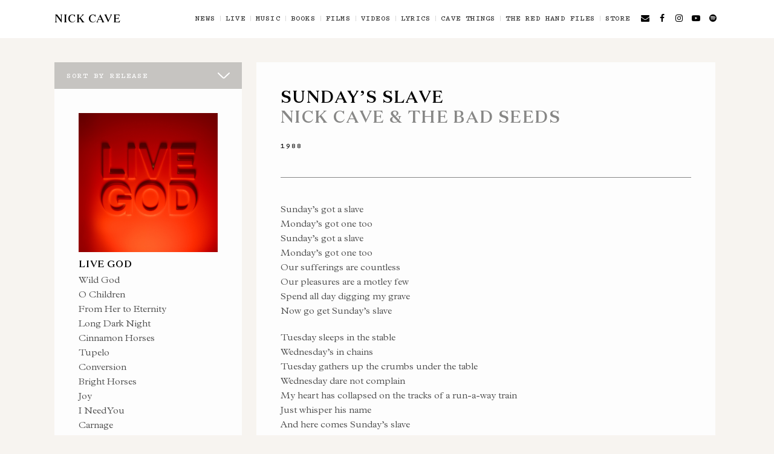

--- FILE ---
content_type: text/html; charset=UTF-8
request_url: https://www.nickcave.com/lyric/sundays-slave/
body_size: 22712
content:
<!doctype html>
<!--[if lt IE 7]> <html class="no-js ie6 oldie" lang="en"> <![endif]-->
<!--[if IE 7]>    <html class="no-js ie7 oldie" lang="en"> <![endif]-->
<!--[if IE 8]>    <html class="no-js ie8 oldie" lang="en"> <![endif]-->
<!--[if gt IE 8]><!--> <html class="no-js" lang="en-US"> <!--<![endif]-->
<head>


	<meta charset="utf-8">
<script type="text/javascript">
/* <![CDATA[ */
var gform;gform||(document.addEventListener("gform_main_scripts_loaded",function(){gform.scriptsLoaded=!0}),document.addEventListener("gform/theme/scripts_loaded",function(){gform.themeScriptsLoaded=!0}),window.addEventListener("DOMContentLoaded",function(){gform.domLoaded=!0}),gform={domLoaded:!1,scriptsLoaded:!1,themeScriptsLoaded:!1,isFormEditor:()=>"function"==typeof InitializeEditor,callIfLoaded:function(o){return!(!gform.domLoaded||!gform.scriptsLoaded||!gform.themeScriptsLoaded&&!gform.isFormEditor()||(gform.isFormEditor()&&console.warn("The use of gform.initializeOnLoaded() is deprecated in the form editor context and will be removed in Gravity Forms 3.1."),o(),0))},initializeOnLoaded:function(o){gform.callIfLoaded(o)||(document.addEventListener("gform_main_scripts_loaded",()=>{gform.scriptsLoaded=!0,gform.callIfLoaded(o)}),document.addEventListener("gform/theme/scripts_loaded",()=>{gform.themeScriptsLoaded=!0,gform.callIfLoaded(o)}),window.addEventListener("DOMContentLoaded",()=>{gform.domLoaded=!0,gform.callIfLoaded(o)}))},hooks:{action:{},filter:{}},addAction:function(o,r,e,t){gform.addHook("action",o,r,e,t)},addFilter:function(o,r,e,t){gform.addHook("filter",o,r,e,t)},doAction:function(o){gform.doHook("action",o,arguments)},applyFilters:function(o){return gform.doHook("filter",o,arguments)},removeAction:function(o,r){gform.removeHook("action",o,r)},removeFilter:function(o,r,e){gform.removeHook("filter",o,r,e)},addHook:function(o,r,e,t,n){null==gform.hooks[o][r]&&(gform.hooks[o][r]=[]);var d=gform.hooks[o][r];null==n&&(n=r+"_"+d.length),gform.hooks[o][r].push({tag:n,callable:e,priority:t=null==t?10:t})},doHook:function(r,o,e){var t;if(e=Array.prototype.slice.call(e,1),null!=gform.hooks[r][o]&&((o=gform.hooks[r][o]).sort(function(o,r){return o.priority-r.priority}),o.forEach(function(o){"function"!=typeof(t=o.callable)&&(t=window[t]),"action"==r?t.apply(null,e):e[0]=t.apply(null,e)})),"filter"==r)return e[0]},removeHook:function(o,r,t,n){var e;null!=gform.hooks[o][r]&&(e=(e=gform.hooks[o][r]).filter(function(o,r,e){return!!(null!=n&&n!=o.tag||null!=t&&t!=o.priority)}),gform.hooks[o][r]=e)}});
/* ]]> */
</script>

	<meta http-equiv="X-UA-Compatible" content="IE=edge">

	<!-- scaling not possible (for smartphones, ipad, etc.) -->
	<meta name="viewport" content="width=device-width, initial-scale=1.0, maximum-scale=5.0, user-scalable=1" />
	<meta http-equiv="Content-Type" content="text/html; charset=UTF-8" />


		<title>Sunday&#039;s Slave - Lyrics | Nick Cave</title>

	<meta name='robots' content='index, follow, max-image-preview:large, max-snippet:-1, max-video-preview:-1' />
	<style>img:is([sizes="auto" i], [sizes^="auto," i]) { contain-intrinsic-size: 3000px 1500px }</style>
	
	<!-- This site is optimized with the Yoast SEO plugin v26.1.1 - https://yoast.com/wordpress/plugins/seo/ -->
	<link rel="canonical" href="https://www.nickcave.com/lyric/sundays-slave/" />
	<meta property="og:locale" content="en_US" />
	<meta property="og:type" content="article" />
	<meta property="og:title" content="Sunday&#039;s Slave - Lyrics | Nick Cave" />
	<meta property="og:description" content="Sunday’s got a slave Monday’s got one too Sunday’s got a slave Monday’s got one too Our sufferings are countless Our pleasures are a motley few Spend all day digging my grave Now go get Sunday’s slave Tuesday sleeps in the stable Wednesday’s in chains Tuesday gathers up the crumbs under the table Wednesday dare [&hellip;]" />
	<meta property="og:url" content="https://www.nickcave.com/lyric/sundays-slave/" />
	<meta property="og:site_name" content="Nick Cave" />
	<meta property="article:publisher" content="http://www.facebook.com/nickcaveandthebadseeds" />
	<meta property="article:modified_time" content="2019-09-16T16:00:42+00:00" />
	<meta name="twitter:card" content="summary_large_image" />
	<meta name="twitter:site" content="@nickcave" />
	<meta name="twitter:label1" content="Est. reading time" />
	<meta name="twitter:data1" content="1 minute" />
	<script type="application/ld+json" class="yoast-schema-graph">{"@context":"https://schema.org","@graph":[{"@type":"WebPage","@id":"https://www.nickcave.com/lyric/sundays-slave/","url":"https://www.nickcave.com/lyric/sundays-slave/","name":"Sunday's Slave - Lyrics | Nick Cave","isPartOf":{"@id":"https://www.nickcave.com/#website"},"datePublished":"2019-08-25T20:13:22+00:00","dateModified":"2019-09-16T16:00:42+00:00","breadcrumb":{"@id":"https://www.nickcave.com/lyric/sundays-slave/#breadcrumb"},"inLanguage":"en-US","potentialAction":[{"@type":"ReadAction","target":["https://www.nickcave.com/lyric/sundays-slave/"]}]},{"@type":"BreadcrumbList","@id":"https://www.nickcave.com/lyric/sundays-slave/#breadcrumb","itemListElement":[{"@type":"ListItem","position":1,"name":"Home","item":"https://www.nickcave.com/"},{"@type":"ListItem","position":2,"name":"Lyrics","item":"https://www.nickcave.com/lyric/"},{"@type":"ListItem","position":3,"name":"Sunday&#8217;s Slave"}]},{"@type":"WebSite","@id":"https://www.nickcave.com/#website","url":"https://www.nickcave.com/","name":"Nick Cave","description":"","publisher":{"@id":"https://www.nickcave.com/#organization"},"potentialAction":[{"@type":"SearchAction","target":{"@type":"EntryPoint","urlTemplate":"https://www.nickcave.com/?s={search_term_string}"},"query-input":{"@type":"PropertyValueSpecification","valueRequired":true,"valueName":"search_term_string"}}],"inLanguage":"en-US"},{"@type":"Organization","@id":"https://www.nickcave.com/#organization","name":"Nick Cave & the Bad Seeds","url":"https://www.nickcave.com/","logo":{"@type":"ImageObject","inLanguage":"en-US","@id":"https://www.nickcave.com/#/schema/logo/image/","url":"https://www.nickcave.com/wp-content/uploads/2019/08/nick-cave-logo.jpg","contentUrl":"https://www.nickcave.com/wp-content/uploads/2019/08/nick-cave-logo.jpg","width":900,"height":900,"caption":"Nick Cave & the Bad Seeds"},"image":{"@id":"https://www.nickcave.com/#/schema/logo/image/"},"sameAs":["http://www.facebook.com/nickcaveandthebadseeds","https://x.com/nickcave","http://instagram.com/nickcaveofficial","http://www.youtube.com/nickcavetv"]}]}</script>
	<!-- / Yoast SEO plugin. -->


<link rel="alternate" type="application/rss+xml" title="Nick Cave &raquo; Feed" href="https://www.nickcave.com/feed/" />
<link rel="alternate" type="application/rss+xml" title="Nick Cave &raquo; Comments Feed" href="https://www.nickcave.com/comments/feed/" />
<script type="text/javascript">
/* <![CDATA[ */
window._wpemojiSettings = {"baseUrl":"https:\/\/s.w.org\/images\/core\/emoji\/16.0.1\/72x72\/","ext":".png","svgUrl":"https:\/\/s.w.org\/images\/core\/emoji\/16.0.1\/svg\/","svgExt":".svg","source":{"concatemoji":"https:\/\/www.nickcave.com\/wp-includes\/js\/wp-emoji-release.min.js?ver=c5569ff3d6777bd133d4fd473b76598f"}};
/*! This file is auto-generated */
!function(s,n){var o,i,e;function c(e){try{var t={supportTests:e,timestamp:(new Date).valueOf()};sessionStorage.setItem(o,JSON.stringify(t))}catch(e){}}function p(e,t,n){e.clearRect(0,0,e.canvas.width,e.canvas.height),e.fillText(t,0,0);var t=new Uint32Array(e.getImageData(0,0,e.canvas.width,e.canvas.height).data),a=(e.clearRect(0,0,e.canvas.width,e.canvas.height),e.fillText(n,0,0),new Uint32Array(e.getImageData(0,0,e.canvas.width,e.canvas.height).data));return t.every(function(e,t){return e===a[t]})}function u(e,t){e.clearRect(0,0,e.canvas.width,e.canvas.height),e.fillText(t,0,0);for(var n=e.getImageData(16,16,1,1),a=0;a<n.data.length;a++)if(0!==n.data[a])return!1;return!0}function f(e,t,n,a){switch(t){case"flag":return n(e,"\ud83c\udff3\ufe0f\u200d\u26a7\ufe0f","\ud83c\udff3\ufe0f\u200b\u26a7\ufe0f")?!1:!n(e,"\ud83c\udde8\ud83c\uddf6","\ud83c\udde8\u200b\ud83c\uddf6")&&!n(e,"\ud83c\udff4\udb40\udc67\udb40\udc62\udb40\udc65\udb40\udc6e\udb40\udc67\udb40\udc7f","\ud83c\udff4\u200b\udb40\udc67\u200b\udb40\udc62\u200b\udb40\udc65\u200b\udb40\udc6e\u200b\udb40\udc67\u200b\udb40\udc7f");case"emoji":return!a(e,"\ud83e\udedf")}return!1}function g(e,t,n,a){var r="undefined"!=typeof WorkerGlobalScope&&self instanceof WorkerGlobalScope?new OffscreenCanvas(300,150):s.createElement("canvas"),o=r.getContext("2d",{willReadFrequently:!0}),i=(o.textBaseline="top",o.font="600 32px Arial",{});return e.forEach(function(e){i[e]=t(o,e,n,a)}),i}function t(e){var t=s.createElement("script");t.src=e,t.defer=!0,s.head.appendChild(t)}"undefined"!=typeof Promise&&(o="wpEmojiSettingsSupports",i=["flag","emoji"],n.supports={everything:!0,everythingExceptFlag:!0},e=new Promise(function(e){s.addEventListener("DOMContentLoaded",e,{once:!0})}),new Promise(function(t){var n=function(){try{var e=JSON.parse(sessionStorage.getItem(o));if("object"==typeof e&&"number"==typeof e.timestamp&&(new Date).valueOf()<e.timestamp+604800&&"object"==typeof e.supportTests)return e.supportTests}catch(e){}return null}();if(!n){if("undefined"!=typeof Worker&&"undefined"!=typeof OffscreenCanvas&&"undefined"!=typeof URL&&URL.createObjectURL&&"undefined"!=typeof Blob)try{var e="postMessage("+g.toString()+"("+[JSON.stringify(i),f.toString(),p.toString(),u.toString()].join(",")+"));",a=new Blob([e],{type:"text/javascript"}),r=new Worker(URL.createObjectURL(a),{name:"wpTestEmojiSupports"});return void(r.onmessage=function(e){c(n=e.data),r.terminate(),t(n)})}catch(e){}c(n=g(i,f,p,u))}t(n)}).then(function(e){for(var t in e)n.supports[t]=e[t],n.supports.everything=n.supports.everything&&n.supports[t],"flag"!==t&&(n.supports.everythingExceptFlag=n.supports.everythingExceptFlag&&n.supports[t]);n.supports.everythingExceptFlag=n.supports.everythingExceptFlag&&!n.supports.flag,n.DOMReady=!1,n.readyCallback=function(){n.DOMReady=!0}}).then(function(){return e}).then(function(){var e;n.supports.everything||(n.readyCallback(),(e=n.source||{}).concatemoji?t(e.concatemoji):e.wpemoji&&e.twemoji&&(t(e.twemoji),t(e.wpemoji)))}))}((window,document),window._wpemojiSettings);
/* ]]> */
</script>
<style id='wp-emoji-styles-inline-css' type='text/css'>

	img.wp-smiley, img.emoji {
		display: inline !important;
		border: none !important;
		box-shadow: none !important;
		height: 1em !important;
		width: 1em !important;
		margin: 0 0.07em !important;
		vertical-align: -0.1em !important;
		background: none !important;
		padding: 0 !important;
	}
</style>
<link rel='stylesheet' id='wp-block-library-css' href='https://www.nickcave.com/wp-includes/css/dist/block-library/style.min.css?ver=c5569ff3d6777bd133d4fd473b76598f' type='text/css' media='all' />
<style id='classic-theme-styles-inline-css' type='text/css'>
/*! This file is auto-generated */
.wp-block-button__link{color:#fff;background-color:#32373c;border-radius:9999px;box-shadow:none;text-decoration:none;padding:calc(.667em + 2px) calc(1.333em + 2px);font-size:1.125em}.wp-block-file__button{background:#32373c;color:#fff;text-decoration:none}
</style>
<style id='global-styles-inline-css' type='text/css'>
:root{--wp--preset--aspect-ratio--square: 1;--wp--preset--aspect-ratio--4-3: 4/3;--wp--preset--aspect-ratio--3-4: 3/4;--wp--preset--aspect-ratio--3-2: 3/2;--wp--preset--aspect-ratio--2-3: 2/3;--wp--preset--aspect-ratio--16-9: 16/9;--wp--preset--aspect-ratio--9-16: 9/16;--wp--preset--color--black: #000000;--wp--preset--color--cyan-bluish-gray: #abb8c3;--wp--preset--color--white: #ffffff;--wp--preset--color--pale-pink: #f78da7;--wp--preset--color--vivid-red: #cf2e2e;--wp--preset--color--luminous-vivid-orange: #ff6900;--wp--preset--color--luminous-vivid-amber: #fcb900;--wp--preset--color--light-green-cyan: #7bdcb5;--wp--preset--color--vivid-green-cyan: #00d084;--wp--preset--color--pale-cyan-blue: #8ed1fc;--wp--preset--color--vivid-cyan-blue: #0693e3;--wp--preset--color--vivid-purple: #9b51e0;--wp--preset--gradient--vivid-cyan-blue-to-vivid-purple: linear-gradient(135deg,rgba(6,147,227,1) 0%,rgb(155,81,224) 100%);--wp--preset--gradient--light-green-cyan-to-vivid-green-cyan: linear-gradient(135deg,rgb(122,220,180) 0%,rgb(0,208,130) 100%);--wp--preset--gradient--luminous-vivid-amber-to-luminous-vivid-orange: linear-gradient(135deg,rgba(252,185,0,1) 0%,rgba(255,105,0,1) 100%);--wp--preset--gradient--luminous-vivid-orange-to-vivid-red: linear-gradient(135deg,rgba(255,105,0,1) 0%,rgb(207,46,46) 100%);--wp--preset--gradient--very-light-gray-to-cyan-bluish-gray: linear-gradient(135deg,rgb(238,238,238) 0%,rgb(169,184,195) 100%);--wp--preset--gradient--cool-to-warm-spectrum: linear-gradient(135deg,rgb(74,234,220) 0%,rgb(151,120,209) 20%,rgb(207,42,186) 40%,rgb(238,44,130) 60%,rgb(251,105,98) 80%,rgb(254,248,76) 100%);--wp--preset--gradient--blush-light-purple: linear-gradient(135deg,rgb(255,206,236) 0%,rgb(152,150,240) 100%);--wp--preset--gradient--blush-bordeaux: linear-gradient(135deg,rgb(254,205,165) 0%,rgb(254,45,45) 50%,rgb(107,0,62) 100%);--wp--preset--gradient--luminous-dusk: linear-gradient(135deg,rgb(255,203,112) 0%,rgb(199,81,192) 50%,rgb(65,88,208) 100%);--wp--preset--gradient--pale-ocean: linear-gradient(135deg,rgb(255,245,203) 0%,rgb(182,227,212) 50%,rgb(51,167,181) 100%);--wp--preset--gradient--electric-grass: linear-gradient(135deg,rgb(202,248,128) 0%,rgb(113,206,126) 100%);--wp--preset--gradient--midnight: linear-gradient(135deg,rgb(2,3,129) 0%,rgb(40,116,252) 100%);--wp--preset--font-size--small: 13px;--wp--preset--font-size--medium: 20px;--wp--preset--font-size--large: 36px;--wp--preset--font-size--x-large: 42px;--wp--preset--spacing--20: 0.44rem;--wp--preset--spacing--30: 0.67rem;--wp--preset--spacing--40: 1rem;--wp--preset--spacing--50: 1.5rem;--wp--preset--spacing--60: 2.25rem;--wp--preset--spacing--70: 3.38rem;--wp--preset--spacing--80: 5.06rem;--wp--preset--shadow--natural: 6px 6px 9px rgba(0, 0, 0, 0.2);--wp--preset--shadow--deep: 12px 12px 50px rgba(0, 0, 0, 0.4);--wp--preset--shadow--sharp: 6px 6px 0px rgba(0, 0, 0, 0.2);--wp--preset--shadow--outlined: 6px 6px 0px -3px rgba(255, 255, 255, 1), 6px 6px rgba(0, 0, 0, 1);--wp--preset--shadow--crisp: 6px 6px 0px rgba(0, 0, 0, 1);}:where(.is-layout-flex){gap: 0.5em;}:where(.is-layout-grid){gap: 0.5em;}body .is-layout-flex{display: flex;}.is-layout-flex{flex-wrap: wrap;align-items: center;}.is-layout-flex > :is(*, div){margin: 0;}body .is-layout-grid{display: grid;}.is-layout-grid > :is(*, div){margin: 0;}:where(.wp-block-columns.is-layout-flex){gap: 2em;}:where(.wp-block-columns.is-layout-grid){gap: 2em;}:where(.wp-block-post-template.is-layout-flex){gap: 1.25em;}:where(.wp-block-post-template.is-layout-grid){gap: 1.25em;}.has-black-color{color: var(--wp--preset--color--black) !important;}.has-cyan-bluish-gray-color{color: var(--wp--preset--color--cyan-bluish-gray) !important;}.has-white-color{color: var(--wp--preset--color--white) !important;}.has-pale-pink-color{color: var(--wp--preset--color--pale-pink) !important;}.has-vivid-red-color{color: var(--wp--preset--color--vivid-red) !important;}.has-luminous-vivid-orange-color{color: var(--wp--preset--color--luminous-vivid-orange) !important;}.has-luminous-vivid-amber-color{color: var(--wp--preset--color--luminous-vivid-amber) !important;}.has-light-green-cyan-color{color: var(--wp--preset--color--light-green-cyan) !important;}.has-vivid-green-cyan-color{color: var(--wp--preset--color--vivid-green-cyan) !important;}.has-pale-cyan-blue-color{color: var(--wp--preset--color--pale-cyan-blue) !important;}.has-vivid-cyan-blue-color{color: var(--wp--preset--color--vivid-cyan-blue) !important;}.has-vivid-purple-color{color: var(--wp--preset--color--vivid-purple) !important;}.has-black-background-color{background-color: var(--wp--preset--color--black) !important;}.has-cyan-bluish-gray-background-color{background-color: var(--wp--preset--color--cyan-bluish-gray) !important;}.has-white-background-color{background-color: var(--wp--preset--color--white) !important;}.has-pale-pink-background-color{background-color: var(--wp--preset--color--pale-pink) !important;}.has-vivid-red-background-color{background-color: var(--wp--preset--color--vivid-red) !important;}.has-luminous-vivid-orange-background-color{background-color: var(--wp--preset--color--luminous-vivid-orange) !important;}.has-luminous-vivid-amber-background-color{background-color: var(--wp--preset--color--luminous-vivid-amber) !important;}.has-light-green-cyan-background-color{background-color: var(--wp--preset--color--light-green-cyan) !important;}.has-vivid-green-cyan-background-color{background-color: var(--wp--preset--color--vivid-green-cyan) !important;}.has-pale-cyan-blue-background-color{background-color: var(--wp--preset--color--pale-cyan-blue) !important;}.has-vivid-cyan-blue-background-color{background-color: var(--wp--preset--color--vivid-cyan-blue) !important;}.has-vivid-purple-background-color{background-color: var(--wp--preset--color--vivid-purple) !important;}.has-black-border-color{border-color: var(--wp--preset--color--black) !important;}.has-cyan-bluish-gray-border-color{border-color: var(--wp--preset--color--cyan-bluish-gray) !important;}.has-white-border-color{border-color: var(--wp--preset--color--white) !important;}.has-pale-pink-border-color{border-color: var(--wp--preset--color--pale-pink) !important;}.has-vivid-red-border-color{border-color: var(--wp--preset--color--vivid-red) !important;}.has-luminous-vivid-orange-border-color{border-color: var(--wp--preset--color--luminous-vivid-orange) !important;}.has-luminous-vivid-amber-border-color{border-color: var(--wp--preset--color--luminous-vivid-amber) !important;}.has-light-green-cyan-border-color{border-color: var(--wp--preset--color--light-green-cyan) !important;}.has-vivid-green-cyan-border-color{border-color: var(--wp--preset--color--vivid-green-cyan) !important;}.has-pale-cyan-blue-border-color{border-color: var(--wp--preset--color--pale-cyan-blue) !important;}.has-vivid-cyan-blue-border-color{border-color: var(--wp--preset--color--vivid-cyan-blue) !important;}.has-vivid-purple-border-color{border-color: var(--wp--preset--color--vivid-purple) !important;}.has-vivid-cyan-blue-to-vivid-purple-gradient-background{background: var(--wp--preset--gradient--vivid-cyan-blue-to-vivid-purple) !important;}.has-light-green-cyan-to-vivid-green-cyan-gradient-background{background: var(--wp--preset--gradient--light-green-cyan-to-vivid-green-cyan) !important;}.has-luminous-vivid-amber-to-luminous-vivid-orange-gradient-background{background: var(--wp--preset--gradient--luminous-vivid-amber-to-luminous-vivid-orange) !important;}.has-luminous-vivid-orange-to-vivid-red-gradient-background{background: var(--wp--preset--gradient--luminous-vivid-orange-to-vivid-red) !important;}.has-very-light-gray-to-cyan-bluish-gray-gradient-background{background: var(--wp--preset--gradient--very-light-gray-to-cyan-bluish-gray) !important;}.has-cool-to-warm-spectrum-gradient-background{background: var(--wp--preset--gradient--cool-to-warm-spectrum) !important;}.has-blush-light-purple-gradient-background{background: var(--wp--preset--gradient--blush-light-purple) !important;}.has-blush-bordeaux-gradient-background{background: var(--wp--preset--gradient--blush-bordeaux) !important;}.has-luminous-dusk-gradient-background{background: var(--wp--preset--gradient--luminous-dusk) !important;}.has-pale-ocean-gradient-background{background: var(--wp--preset--gradient--pale-ocean) !important;}.has-electric-grass-gradient-background{background: var(--wp--preset--gradient--electric-grass) !important;}.has-midnight-gradient-background{background: var(--wp--preset--gradient--midnight) !important;}.has-small-font-size{font-size: var(--wp--preset--font-size--small) !important;}.has-medium-font-size{font-size: var(--wp--preset--font-size--medium) !important;}.has-large-font-size{font-size: var(--wp--preset--font-size--large) !important;}.has-x-large-font-size{font-size: var(--wp--preset--font-size--x-large) !important;}
:where(.wp-block-post-template.is-layout-flex){gap: 1.25em;}:where(.wp-block-post-template.is-layout-grid){gap: 1.25em;}
:where(.wp-block-columns.is-layout-flex){gap: 2em;}:where(.wp-block-columns.is-layout-grid){gap: 2em;}
:root :where(.wp-block-pullquote){font-size: 1.5em;line-height: 1.6;}
</style>
<link rel='stylesheet' id='dashicons-css' href='https://www.nickcave.com/wp-includes/css/dashicons.min.css?ver=c5569ff3d6777bd133d4fd473b76598f' type='text/css' media='all' />
<link rel='stylesheet' id='default-style-css' href='https://www.nickcave.com/wp-content/themes/nickcave/files/css/main.css?ver=1.4.83' type='text/css' media='all' />
<script type="text/javascript" src="https://www.nickcave.com/wp-includes/js/jquery/jquery.min.js?ver=3.7.1" id="jquery-core-js"></script>
<script type="text/javascript" src="https://www.nickcave.com/wp-includes/js/jquery/jquery-migrate.min.js?ver=3.4.1" id="jquery-migrate-js"></script>
<script type="text/javascript" src="https://www.nickcave.com/wp-content/themes/nickcave/files/js/jquery.modernizr.min.js?ver=2.0.6" id="modernizr-js"></script>
<link rel="https://api.w.org/" href="https://www.nickcave.com/wp-json/" /><link rel="EditURI" type="application/rsd+xml" title="RSD" href="https://www.nickcave.com/xmlrpc.php?rsd" />

<link rel='shortlink' href='https://www.nickcave.com/?p=9863' />
<link rel="alternate" title="oEmbed (JSON)" type="application/json+oembed" href="https://www.nickcave.com/wp-json/oembed/1.0/embed?url=https%3A%2F%2Fwww.nickcave.com%2Flyric%2Fsundays-slave%2F" />
<link rel="alternate" title="oEmbed (XML)" type="text/xml+oembed" href="https://www.nickcave.com/wp-json/oembed/1.0/embed?url=https%3A%2F%2Fwww.nickcave.com%2Flyric%2Fsundays-slave%2F&#038;format=xml" />
<link rel="shortcut icon" href="//www.nickcave.com/wp-content/uploads/2019/09/favicon.png"/>
<style type="text/css">nav#main-nav > ul > li > a  { line-height: 60px; } nav#main-nav ul li .sub-menu { top: 100px; } body {font-family: Open Sans;font-weight: 300;font-size: 16px;line-height: 24px;}body strong,body b { font-weight: 600; }input[type=text], input[type=password], input[type=email], textarea { font-family: Open Sans; font-weight: 300; }h1 {font-family: Raleway;font-weight: 300;font-size: 36px;line-height: 54px;letter-spacing: 0.05em;text-transform: uppercase;}h1 strong,h1 b { font-weight: 300; }.tp-caption.xone-title-big-dark, .tp-caption.xone-title-big-white, .tp-caption.xone-title-big-colored { font-family: Raleway;font-weight: 300;font-size: 36px;line-height: 54px;letter-spacing: 0.05em;text-transform: uppercase;}.tp-caption.xone-title-big-dark strong, .tp-caption.xone-title-big-white strong, .tp-caption.xone-title-big-colored strong, .tp-caption.xone-title-big-dark b, .tp-caption.xone-title-big-white b, .tp-caption.xone-title-big-colored b { font-weight: 300 !important; }h2 {font-family: Raleway;font-weight: 300;font-size: 18px;line-height: 27px;letter-spacing: 0.05em;text-transform: uppercase;}h2 strong,h2 b { font-weight: 300; }.tp-caption.xone-title-medium-dark, .tp-caption.xone-title-medium-white, .tp-caption.xone-title-medium-colored { font-family: Raleway;font-weight: 300;font-size: 18px;line-height: 27px;letter-spacing: 0.05em;text-transform: uppercase;}.tp-caption.xone-title-medium-dark strong, .tp-caption.xone-title-medium-white strong, .tp-caption.xone-title-medium-colored strong, .tp-caption.xone-title-medium-dark b, .tp-caption.xone-title-medium-white b, .tp-caption.xone-title-medium-colored b { font-weight: 300 !important; }h3 {font-family: Raleway;font-weight: 300;font-size: 30px;line-height: 45px;letter-spacing: 0.05em;text-transform: uppercase;}h3 strong,h3 b { font-weight: 300; }.tp-caption.xone-title-small-dark, .tp-caption.xone-title-small-white, .tp-caption.xone-title-small-colored { font-family: Raleway;font-weight: 300;font-size: 30px;line-height: 45px;letter-spacing: 0.05em;text-transform: uppercase;}.tp-caption.xone-title-small-dark strong, .tp-caption.xone-title-small-white strong, .tp-caption.xone-title-small-colored strong, .tp-caption.xone-title-small-dark b, .tp-caption.xone-title-small-white b, .tp-caption.xone-title-small-colored b { font-weight: 300 !important; }h4 {font-family: Raleway;font-weight: 300;font-size: 16px;line-height: 24px;letter-spacing: 0.05em;text-transform: uppercase;}h4 strong,h4 b { font-weight: 300; }#reply-title { font-family: Raleway;font-weight: 300;font-size: 16px;line-height: 24px;letter-spacing: 0.05em;text-transform: uppercase;}h5 {font-family: Raleway;font-weight: 300;font-size: 18px;line-height: 27px;text-transform: none;}h5 strong,h5 b { font-weight: 300; }.tp-caption.xone-title-mini-dark, .tp-caption.xone-title-mini-white, .tp-caption.xone-title-mini-colored { font-family: Raleway;font-weight: 300;font-size: 18px;line-height: 27px;text-transform: none;}.tp-caption.xone-title-mini-dark strong, .tp-caption.xone-title-mini-white strong, .tp-caption.xone-title-mini-colored strong, .tp-caption.xone-title-mini-dark b, .tp-caption.xone-title-mini-white b, .tp-caption.xone-title-mini-colored b { font-weight: 300 !important; }h6 {font-family: Raleway;font-weight: 300;font-size: 16px;line-height: 24px;text-transform: none;}h6 strong,h6 b { font-weight: 300; }.filter li a, .readmore-button, .tabs ul.tab-nav li a { font-family: Raleway;font-weight: 300;}.section-title h2 {font-family: Raleway;font-weight: 300;font-size: 18px;line-height: 23px;letter-spacing: 0.05em;text-transform: uppercase;}.section-title h2 { font-weight: 300; }.section-title h1 {font-family: Raleway;font-weight: 300;letter-spacing: 0.05em;text-transform: uppercase;}.subtitle {font-family: Raleway;font-weight: 300;font-size: 22px;line-height: 28px;letter-spacing: 0.05em;text-transform: none;}.subtitle h2 { font-weight: 300; }blockquote, #blog-comments .comment-date { font-family: Raleway;font-weight: 300;}nav#main-nav > ul > li > a, nav#responsive-nav > ul li > a {font-family: Open Sans;font-weight: 300;font-size: 12px;letter-spacing: 0.1em;text-transform: uppercase;}nav#menu-controls > ul > li a span.c-name {font-family: Open Sans;font-weight: 300;letter-spacing: 0.1em;text-transform: uppercase;}nav#main-nav ul .sub-menu li a, nav#responsive-nav .sub-menu li a { font-weight: 300; }input[type=submit], a.sr-button {font-family: Open Sans;font-weight: 300;letter-spacing: 0.1em;text-transform: uppercase;}.blog-date .date-day, .counter-value {font-family: Open Sans;font-weight: 800;} 
				#section-carnage-lyrics > .section-inner {padding-bottom:100px;}@media only screen and (max-width: 760px) { #section-carnage-lyrics > .section-inner {padding-bottom:60px;} }#section-talkbsides > .section-inner {padding-bottom:100px;}@media only screen and (max-width: 760px) { #section-talkbsides > .section-inner {padding-bottom:60px;} }#section-b-sides-rarities > .section-inner {padding-bottom:100px;}@media only screen and (max-width: 760px) { #section-b-sides-rarities > .section-inner {padding-bottom:60px;} }#section-badseedteevee > .section-inner {padding-bottom:100px;}@media only screen and (max-width: 760px) { #section-badseedteevee > .section-inner {padding-bottom:60px;} }#section-books > .section-inner {padding-bottom:10px;}@media only screen and (max-width: 760px) { #section-books > .section-inner {padding-bottom:6px;} }#section-carnage > .section-inner {padding-bottom:100px;}@media only screen and (max-width: 760px) { #section-carnage > .section-inner {padding-bottom:60px;} }#section-faith-hope-and-carnage > .section-inner {padding-bottom:100px;}@media only screen and (max-width: 760px) { #section-faith-hope-and-carnage > .section-inner {padding-bottom:60px;} }#section-home > .section-inner {padding-bottom:100px;}@media only screen and (max-width: 760px) { #section-home > .section-inner {padding-bottom:60px;} }#section-home-new > .section-inner {padding-bottom:100px;}@media only screen and (max-width: 760px) { #section-home-new > .section-inner {padding-bottom:60px;} }#section-home-splash > .section-inner {padding-bottom:100px;}@media only screen and (max-width: 760px) { #section-home-splash > .section-inner {padding-bottom:60px;} }#section-idiotprayer > .section-inner {padding-bottom:100px;}@media only screen and (max-width: 760px) { #section-idiotprayer > .section-inner {padding-bottom:60px;} }#section-lyrics > .section-inner {padding-bottom:10px;}@media only screen and (max-width: 760px) { #section-lyrics > .section-inner {padding-bottom:6px;} }#section-music > .section-inner {padding-bottom:10px;}@media only screen and (max-width: 760px) { #section-music > .section-inner {padding-bottom:6px;} }#section-talkcarnage > .section-inner {padding-bottom:100px;}@media only screen and (max-width: 760px) { #section-talkcarnage > .section-inner {padding-bottom:60px;} }#section-redeem > .section-inner {padding-bottom:100px;}@media only screen and (max-width: 760px) { #section-redeem > .section-inner {padding-bottom:60px;} }#section-this-much-i-know-to-be-true > .section-inner {padding-bottom:100px;}@media only screen and (max-width: 760px) { #section-this-much-i-know-to-be-true > .section-inner {padding-bottom:60px;} }#section-tour-dates > .section-inner {padding-bottom:20px;}@media only screen and (max-width: 760px) { #section-tour-dates > .section-inner {padding-bottom:12px;} }#section-videos > .section-inner {padding-bottom:10px;}@media only screen and (max-width: 760px) { #section-videos > .section-inner {padding-bottom:6px;} }#section-wild-god-listening-parties > .section-inner {padding-bottom:100px;}@media only screen and (max-width: 760px) { #section-wild-god-listening-parties > .section-inner {padding-bottom:60px;} } 
input[type=submit]:hover { background-color: #000000; }
a { color: #000000; }
nav#main-nav > ul > li:hover > a { color: #000000; }
nav#main-nav > ul > li.current-menu-item > a, nav#main-nav > ul > li.current-menu-ancestor > a { color: #000000; }
nav#menu-controls > ul > li.current-menu-item > a { border-color: #000000; }
nav#menu-controls > ul > li a:hover span.c-dot  { background-color: #000000; }
.portfolio-name a:hover { color: #000000; }
.filter li a.active, .filter li a:hover { border-color: #000000; }
.blog-headline .post-name a:hover { color: #000000; }
.readmore-button:hover { border-color: #000000; }
a.sr-button3 { border-color: #000000; color: #000000; }
a.sr-button3:hover { background: #000000; }
a.sr-button5 {	border-color: #000000; background: #000000; }
a.sr-button5:hover { border-color: #000000; background: #000000; }
.iconbox .fa { color: #000000; }
.pricing-accent .price { color: #000000; }
.tabs ul.tab-nav li a:hover, .tabs ul.tab-nav li a.active { border-color: #000000; }
.toggle-item .toggle-title:hover .toggle-icon .fa, .toggle-item .toggle-active .toggle-icon .fa { color: #000000 !important; }
.skill .skill-bar .skill-active { background-color: #000000; }
.widget ul li a:hover { color: #000000; }
.colored { color: #000000; }

.tp-caption.xone-title-big-colored, .tp-caption.xone-title-medium-colored, .tp-caption.xone-title-small-colored, .tp-caption.xone-title-mini-colored, .tp-caption.xone-text-colored { color: #000000;	}

 </style>			<style id="wpsp-style-frontend"></style>
			<link rel="icon" href="https://www.nickcave.com/wp-content/uploads/2020/05/bs_bolt_02.png" sizes="32x32" />
<link rel="icon" href="https://www.nickcave.com/wp-content/uploads/2020/05/bs_bolt_02.png" sizes="192x192" />
<link rel="apple-touch-icon" href="https://www.nickcave.com/wp-content/uploads/2020/05/bs_bolt_02.png" />
<meta name="msapplication-TileImage" content="https://www.nickcave.com/wp-content/uploads/2020/05/bs_bolt_02.png" />
		<style type="text/css" id="wp-custom-css">
			.kl-private-reset-css-Xuajs1{ display:none !important; }

/*#page-loader {display:none}*/		</style>
		
	<!-- Google Tag Manager -->
	<script>(function(w,d,s,l,i){w[l]=w[l]||[];w[l].push({'gtm.start':
	new Date().getTime(),event:'gtm.js'});var f=d.getElementsByTagName(s)[0],
	j=d.createElement(s),dl=l!='dataLayer'?'&l='+l:'';j.async=true;j.src=
	'https://www.googletagmanager.com/gtm.js?id='+i+dl;f.parentNode.insertBefore(j,f);
	})(window,document,'script','dataLayer','GTM-PKF2ZS7');</script>
	<!-- End Google Tag Manager -->

</head>
	
<body class="wp-singular tcc_lyric-template-default single single-tcc_lyric wp-theme-nickcave wp-schema-pro-2.10.4 sundays-slave">

	<!-- Google Tag Manager (noscript) -->
	<noscript><iframe src="https://www.googletagmanager.com/ns.html?id=GTM-PKF2ZS7"
	height="0" width="0" style="display:none;visibility:hidden"></iframe></noscript>
	<!-- End Google Tag Manager (noscript) -->


<!-- PAGELOADER -->
<div id="page-loader">
		<div class="section-overlay redflash">
	<div class="page-loader-inner">
				<div class="loader-icon"><span class="spinner"></span><span></span></div>
	</div>
	</div>
</div>
<!-- PAGELOADER -->

<!-- PAGE CONTENT -->

<div id="page-content" class="fixed-header no-slider">

	
    <!-- HEADER -->
   <header id="header" class="light-header no-resize logo-left ">
		<div class="header-inner wrapper clearfix">

						<div id="logo">
				<h2><a id="defaut-logo" class="logotype" href="https://www.nickcave.com"><strong>Nick Cave</strong></a></h2>
			</div>
			
			
			<!-- MENU -->
     		<div class="menu  clearfix">
           <nav id="main-nav" class="menu-main-menu-container"><ul id="primary" class=""><li  class="menu-item menu-item-type-post_type menu-item-object-page"><a href="https://www.nickcave.com/news/">News</a></li>
<li  class="menu-item menu-item-type-post_type menu-item-object-page"><a href="https://www.nickcave.com/tour-dates/">Live</a></li>
<li  class="menu-item menu-item-type-post_type menu-item-object-page"><a href="https://www.nickcave.com/music/">Music</a></li>
<li  class="menu-item menu-item-type-post_type menu-item-object-page"><a href="https://www.nickcave.com/books/">Books</a></li>
<li  class="menu-item menu-item-type-post_type menu-item-object-page"><a href="https://www.nickcave.com/films/">Films</a></li>
<li  class="menu-item menu-item-type-post_type menu-item-object-page"><a href="https://www.nickcave.com/videos/">Videos</a></li>
<li  class="menu-item menu-item-type-post_type menu-item-object-page"><a href="https://www.nickcave.com/lyrics/">Lyrics</a></li>
<li  class="menu-item menu-item-type-custom menu-item-object-custom"><a href="https://cavethings.com/" target="_blank">Cave Things</a></li>
<li  class="menu-item menu-item-type-custom menu-item-object-custom"><a href="https://www.theredhandfiles.com/">The Red Hand Files</a></li>
<li  class="menu-item menu-item-type-custom menu-item-object-custom"><a href="https://ncandtbs.lnk.to/officialstore" target="_blank">Store</a></li>
<li  class="social newsletter menu-item menu-item-type-post_type menu-item-object-page"><a href="https://www.nickcave.com/newsletter/">Newsletter</a></li>
<li  class="social facebook menu-item menu-item-type-custom menu-item-object-custom"><a href="http://www.facebook.com/nickcaveandthebadseeds" target="_blank">Facebook</a></li>
<li  class="social instagram menu-item menu-item-type-custom menu-item-object-custom"><a href="http://instagram.com/nickcaveofficial" target="_blank">Instagram</a></li>
<li  class="social youtube menu-item menu-item-type-custom menu-item-object-custom"><a href="http://www.youtube.com/nickcavetv" target="_blank">Youtube</a></li>
<li  class="social spotify menu-item menu-item-type-custom menu-item-object-custom"><a href="https://play.spotify.com/artist/4UXJsSlnKd7ltsrHebV79Q?play=true&amp;utm_source=open.spotify.com&amp;utm_medium=open" target="_blank">Spotify</a></li>
</ul></nav>
			
			</div>
			<!-- MENU -->
			
		</div> <!-- END .header-inner -->
		<div id="header-base"></div>
	</header> <!-- END header -->
	<!-- HEADER -->

	<!-- PAGEBODY -->
	<div class="page-body">
	

        
        
        <section id="section-single" class="single-lyric">
            <div class="section-inner">
                
                <div class="wrapper">
                    <div class="lyric-left">
                      <div class="lyric-filter">
                                                    <div id="lyric-filter-list">
                            <div class="current">
                                                                  Sort by Release
                                                              </div>
                            <div class="options">
                                                                  <a href="?lyric-sort=a-z">Sort by Song (A-Z)</a>
                                                              </div>
                          </div>
                        </div>

                      <div class="wrapper-box lyric-list">
                        
                                                              <div class="lyric-release-wrap">
                                                                                                                          <div class="lyric-album">
                                                    <img src="https://www.nickcave.com/wp-content/themes/nickcave/files/images/placeholder.jpg" class="lazy release-lazy" data-src="https://www.nickcave.com/wp-content/uploads/2026/01/NCTBS_LIVEGOD_DSP.jpg" alt="Live God"/>
                                                  </div>
                                                  <div class="lyric-album-list">
                                                  <h4>Live God</h4>
                                                                                              <a href="https://www.nickcave.com/lyric/wild-god/" class="">
                                                    Wild God                                                </a><br/>
                                                                                              <a href="https://www.nickcave.com/lyric/o-children/" class="">
                                                    O Children                                                </a><br/>
                                                                                              <a href="https://www.nickcave.com/lyric/from-her-to-eternity-2/" class="">
                                                    From Her to Eternity                                                </a><br/>
                                                                                              <a href="https://www.nickcave.com/lyric/long-dark-night/" class="">
                                                    Long Dark Night                                                </a><br/>
                                                                                              <a href="https://www.nickcave.com/lyric/cinnamon-horses/" class="">
                                                    Cinnamon Horses                                                </a><br/>
                                                                                              <a href="https://www.nickcave.com/lyric/tupelo/" class="">
                                                    Tupelo                                                </a><br/>
                                                                                              <a href="https://www.nickcave.com/lyric/conversion/" class="">
                                                    Conversion                                                </a><br/>
                                                                                              <a href="https://www.nickcave.com/lyric/bright-horses/" class="">
                                                    Bright Horses                                                </a><br/>
                                                                                              <a href="https://www.nickcave.com/lyric/joy/" class="">
                                                    Joy                                                </a><br/>
                                                                                              <a href="https://www.nickcave.com/lyric/i-need-you/" class="">
                                                    I Need You                                                </a><br/>
                                                                                              <a href="https://www.nickcave.com/lyric/carnage/" class="">
                                                    Carnage                                                </a><br/>
                                                                                              <a href="https://www.nickcave.com/lyric/red-right-hand/" class="">
                                                    Red Right Hand                                                </a><br/>
                                                                                              <a href="https://www.nickcave.com/lyric/white-elephant/" class="">
                                                    White Elephant                                                </a><br/>
                                                                                              <a href="https://www.nickcave.com/lyric/o-wow-o-wow-how-wonderful-she-is/" class="">
                                                    O Wow O Wow (How Wonderful She Is)                                                </a><br/>
                                                                                              <a href="https://www.nickcave.com/lyric/papa-wont-leave-youhenry/" class="">
                                                    Papa Won&#8217;t Leave You, Henry                                                </a><br/>
                                                                                              <a href="https://www.nickcave.com/lyric/into-my-arms/" class="">
                                                    Into My Arms                                                </a><br/>
                                                                                              <a href="https://www.nickcave.com/lyric/as-the-waters-cover-the-sea/" class="">
                                                    As the Waters Cover the Sea                                                </a><br/>
                                              
                                                                          </div>
                                        </div>
                                                                          <div class="lyric-release-wrap">
                                                                                                                          <div class="lyric-album">
                                                    <img src="https://www.nickcave.com/wp-content/themes/nickcave/files/images/placeholder.jpg" class="lazy release-lazy" data-src="https://www.nickcave.com/wp-content/uploads/2024/03/WildGod_covercrop-11-500x500.jpg" alt="Wild God"/>
                                                  </div>
                                                  <div class="lyric-album-list">
                                                  <h4>Wild God</h4>
                                                                                              <a href="https://www.nickcave.com/lyric/song-of-the-lake/" class="">
                                                    Song of the Lake                                                </a><br/>
                                                                                              <a href="https://www.nickcave.com/lyric/wild-god/" class="">
                                                    Wild God                                                </a><br/>
                                                                                              <a href="https://www.nickcave.com/lyric/frogs/" class="">
                                                    Frogs                                                </a><br/>
                                                                                              <a href="https://www.nickcave.com/lyric/joy/" class="">
                                                    Joy                                                </a><br/>
                                                                                              <a href="https://www.nickcave.com/lyric/final-rescue-attempt/" class="">
                                                    Final Rescue Attempt                                                </a><br/>
                                                                                              <a href="https://www.nickcave.com/lyric/conversion/" class="">
                                                    Conversion                                                </a><br/>
                                                                                              <a href="https://www.nickcave.com/lyric/cinnamon-horses/" class="">
                                                    Cinnamon Horses                                                </a><br/>
                                                                                              <a href="https://www.nickcave.com/lyric/long-dark-night/" class="">
                                                    Long Dark Night                                                </a><br/>
                                                                                              <a href="https://www.nickcave.com/lyric/o-wow-o-wow-how-wonderful-she-is/" class="">
                                                    O Wow O Wow (How Wonderful She Is)                                                </a><br/>
                                                                                              <a href="https://www.nickcave.com/lyric/as-the-waters-cover-the-sea/" class="">
                                                    As the Waters Cover the Sea                                                </a><br/>
                                              
                                                                          </div>
                                        </div>
                                                                        
                                                                      
                                                                      
                                                                      
                                                                      
                                                                      
                                                                      
                                                                      
                                                                      
                                                                      
                                                                        <div class="lyric-release-wrap">
                                                                                                                          <div class="lyric-album">
                                                    <img src="https://www.nickcave.com/wp-content/themes/nickcave/files/images/placeholder.jpg" class="lazy release-lazy" data-src="https://www.nickcave.com/wp-content/uploads/2021/02/NC_CARNAGE_PACKSHOT_NOISE-copy-500x500.jpg" alt="CARNAGE"/>
                                                  </div>
                                                  <div class="lyric-album-list">
                                                  <h4>CARNAGE</h4>
                                                                                              <a href="https://www.nickcave.com/lyric/hand-of-god/" class="">
                                                    Hand of God                                                </a><br/>
                                                                                              <a href="https://www.nickcave.com/lyric/old-time/" class="">
                                                    Old Time                                                </a><br/>
                                                                                              <a href="https://www.nickcave.com/lyric/carnage/" class="">
                                                    Carnage                                                </a><br/>
                                                                                              <a href="https://www.nickcave.com/lyric/white-elephant/" class="">
                                                    White Elephant                                                </a><br/>
                                                                                              <a href="https://www.nickcave.com/lyric/albuquerque/" class="">
                                                    Albuquerque                                                </a><br/>
                                                                                              <a href="https://www.nickcave.com/lyric/lavender-fields/" class="">
                                                    Lavender Fields                                                </a><br/>
                                                                                              <a href="https://www.nickcave.com/lyric/shattered-ground/" class="">
                                                    Shattered Ground                                                </a><br/>
                                                                                              <a href="https://www.nickcave.com/lyric/balcony-man/" class="">
                                                    Balcony Man                                                </a><br/>
                                              
                                                                          </div>
                                        </div>
                                                                        
                                                                        <div class="lyric-release-wrap">
                                                                                                                          <div class="lyric-album">
                                                    <img src="https://www.nickcave.com/wp-content/themes/nickcave/files/images/placeholder.jpg" class="lazy release-lazy" data-src="https://www.nickcave.com/wp-content/uploads/2019/09/GHOSTEEN_PACKSHOT_01-2-500x500.jpg" alt="Ghosteen"/>
                                                  </div>
                                                  <div class="lyric-album-list">
                                                  <h4>Ghosteen</h4>
                                                                                              <a href="https://www.nickcave.com/lyric/the-spinning-song/" class="">
                                                    The Spinning Song                                                </a><br/>
                                                                                              <a href="https://www.nickcave.com/lyric/bright-horses/" class="">
                                                    Bright Horses                                                </a><br/>
                                                                                              <a href="https://www.nickcave.com/lyric/waiting-for-you/" class="">
                                                    Waiting For You                                                </a><br/>
                                                                                              <a href="https://www.nickcave.com/lyric/night-raid/" class="">
                                                    Night Raid                                                </a><br/>
                                                                                              <a href="https://www.nickcave.com/lyric/sun-forest/" class="">
                                                    Sun Forest                                                </a><br/>
                                                                                              <a href="https://www.nickcave.com/lyric/galleon-ship/" class="">
                                                    Galleon Ship                                                </a><br/>
                                                                                              <a href="https://www.nickcave.com/lyric/ghosteen-speaks/" class="">
                                                    Ghosteen Speaks                                                </a><br/>
                                                                                              <a href="https://www.nickcave.com/lyric/leviathan/" class="">
                                                    Leviathan                                                </a><br/>
                                                                                              <a href="https://www.nickcave.com/lyric/ghosteen/" class="">
                                                    Ghosteen                                                </a><br/>
                                                                                              <a href="https://www.nickcave.com/lyric/fireflies/" class="">
                                                    Fireflies                                                </a><br/>
                                                                                              <a href="https://www.nickcave.com/lyric/hollywood/" class="">
                                                    Hollywood                                                </a><br/>
                                              
                                                                          </div>
                                        </div>
                                                                        
                                                                      
                                                                      
                                                                        <div class="lyric-release-wrap">
                                                                                                                          <div class="lyric-album">
                                                    <img src="https://www.nickcave.com/wp-content/themes/nickcave/files/images/placeholder.jpg" class="lazy release-lazy" data-src="https://www.nickcave.com/wp-content/uploads/2019/08/Skeleton-Tree-1-600x600.jpg" alt="Skeleton Tree"/>
                                                  </div>
                                                  <div class="lyric-album-list">
                                                  <h4>Skeleton Tree</h4>
                                                                                              <a href="https://www.nickcave.com/lyric/jesus-alone/" class="">
                                                    Jesus Alone                                                </a><br/>
                                                                                              <a href="https://www.nickcave.com/lyric/rings-of-saturn/" class="">
                                                    Rings of Saturn                                                </a><br/>
                                                                                              <a href="https://www.nickcave.com/lyric/girl-in-amber/" class="">
                                                    Girl in Amber                                                </a><br/>
                                                                                              <a href="https://www.nickcave.com/lyric/magneto/" class="">
                                                    Magneto                                                </a><br/>
                                                                                              <a href="https://www.nickcave.com/lyric/anthroce/" class="">
                                                    Anthrocene                                                </a><br/>
                                                                                              <a href="https://www.nickcave.com/lyric/i-need-you/" class="">
                                                    I Need You                                                </a><br/>
                                                                                              <a href="https://www.nickcave.com/lyric/distant-sky/" class="">
                                                    Distant Sky                                                </a><br/>
                                                                                              <a href="https://www.nickcave.com/lyric/skeleton-tree/" class="">
                                                    Skeleton Tree                                                </a><br/>
                                              
                                                                          </div>
                                        </div>
                                                                        
                                                                      
                                                                      
                                                                      
                                                                        <div class="lyric-release-wrap">
                                                                                                                          <div class="lyric-album">
                                                    <img src="https://www.nickcave.com/wp-content/themes/nickcave/files/images/placeholder.jpg" class="lazy release-lazy" data-src="https://www.nickcave.com/wp-content/uploads/2019/07/Push-The-Sky-Away-1-600x600.jpg" alt="Push The Sky Away"/>
                                                  </div>
                                                  <div class="lyric-album-list">
                                                  <h4>Push The Sky Away</h4>
                                                                                              <a href="https://www.nickcave.com/lyric/we-no-who-u-r/" class="">
                                                    We No Who U R                                                </a><br/>
                                                                                              <a href="https://www.nickcave.com/lyric/wide-lovely-eyes/" class="">
                                                    Wide Lovely Eyes                                                </a><br/>
                                                                                              <a href="https://www.nickcave.com/lyric/waters-edge/" class="">
                                                    Water’s Edge                                                </a><br/>
                                                                                              <a href="https://www.nickcave.com/lyric/jubilee-street/" class="">
                                                    Jubilee Street                                                </a><br/>
                                                                                              <a href="https://www.nickcave.com/lyric/mermaids/" class="">
                                                    Mermaids                                                </a><br/>
                                                                                              <a href="https://www.nickcave.com/lyric/we-real-cool/" class="">
                                                    We Real Cool                                                </a><br/>
                                                                                              <a href="https://www.nickcave.com/lyric/finishing-jubilee-street/" class="">
                                                    Finishing Jubilee Street                                                </a><br/>
                                                                                              <a href="https://www.nickcave.com/lyric/higgs-boson-blues/" class="">
                                                    Higgs Boson Blues                                                </a><br/>
                                                                                              <a href="https://www.nickcave.com/lyric/push-the-sky-away/" class="">
                                                    Push The Sky Away                                                </a><br/>
                                              
                                                                          </div>
                                        </div>
                                                                        
                                                                      
                                                                        <div class="lyric-release-wrap">
                                                                                                                          <div class="lyric-album">
                                                    <img src="https://www.nickcave.com/wp-content/themes/nickcave/files/images/placeholder.jpg" class="lazy release-lazy" data-src="https://www.nickcave.com/wp-content/uploads/2019/08/Grinderman-2-RMX-1-600x600.jpg" alt="Grinderman 2 RMX"/>
                                                  </div>
                                                  <div class="lyric-album-list">
                                                  <h4>Grinderman 2 RMX</h4>
                                                                                              <a href="https://www.nickcave.com/lyric/super-heathen-child-grinderman-fripp/" class="">
                                                    Super Heathen Child (Grinderman/Fripp)                                                </a><br/>
                                                                                              <a href="https://www.nickcave.com/lyric/worm-tamer-a-place-to-bury-strangers-remix/" class="">
                                                    Worm Tamer (A Place To Bury Strangers Remix)                                                </a><br/>
                                                                                              <a href="https://www.nickcave.com/lyric/bellringer-blues-nick-zinner-remix/" class="">
                                                    Bellringer Blues (Nick Zinner Remix)                                                </a><br/>
                                                                                              <a href="https://www.nickcave.com/lyric/hyper-worm-tamer-grinderman-unkle/" class="">
                                                    Hyper Worm Tamer (Grinderman/UNKLE)                                                </a><br/>
                                                                                              <a href="https://www.nickcave.com/lyric/mickey-bloody-mouse-joshua-homme-remix/" class="">
                                                    Mickey Bloody Mouse (Joshua Homme Remix)                                                </a><br/>
                                                                                              <a href="https://www.nickcave.com/lyric/when-my-baby-comes-cats-eyes-with-luke-tristram/" class="">
                                                    When My Baby Comes (Cat’s Eyes With Luke Tristram)                                                </a><br/>
                                                                                              <a href="https://www.nickcave.com/lyric/palaces-of-montezuma-barry-adamson-remix/" class="">
                                                    Palaces Of Montezuma (Barry Adamson Remix)                                                </a><br/>
                                                                                              <a href="https://www.nickcave.com/lyric/evil-silver-alert-remix-featuring-matt-berninger/" class="">
                                                    Evil (Silver Alert Remix Featuring Matt Berninger)                                                </a><br/>
                                                                                              <a href="https://www.nickcave.com/lyric/when-my-baby-comes-sixtoes-remix/" class="">
                                                    When My Baby Comes (SixToes Remix)                                                </a><br/>
                                                                                              <a href="https://www.nickcave.com/lyric/heathen-child-andrew-weatherall-remix/" class="">
                                                    Heathen Child (Andrew Weatherall Remix)                                                </a><br/>
                                                                                              <a href="https://www.nickcave.com/lyric/evil-the-michael-cliffe-house-remix/" class="">
                                                    Evil (‘The Michael Cliffe House’ Remix)                                                </a><br/>
                                                                                                <span class="no-link">First Evil</span><br/>
                                              
                                                                          </div>
                                        </div>
                                                                          <div class="lyric-release-wrap">
                                                                                                                          <div class="lyric-album">
                                                    <img src="https://www.nickcave.com/wp-content/themes/nickcave/files/images/placeholder.jpg" class="lazy release-lazy" data-src="https://www.nickcave.com/wp-content/uploads/2019/08/Grinderman-2-1-600x600.jpg" alt="GRINDERMAN 2"/>
                                                  </div>
                                                  <div class="lyric-album-list">
                                                  <h4>GRINDERMAN 2</h4>
                                                                                              <a href="https://www.nickcave.com/lyric/mickey-mouse-and-the-goodbye-man/" class="">
                                                    Mickey Mouse And The Goodbye Man                                                </a><br/>
                                                                                              <a href="https://www.nickcave.com/lyric/worm-tamer/" class="">
                                                    Worm Tamer                                                </a><br/>
                                                                                              <a href="https://www.nickcave.com/lyric/heathen-child/" class="">
                                                    Heathen Child                                                </a><br/>
                                                                                              <a href="https://www.nickcave.com/lyric/when-my-baby-comes/" class="">
                                                    When My Baby Comes                                                </a><br/>
                                                                                              <a href="https://www.nickcave.com/lyric/what-i-know/" class="">
                                                    What I Know                                                </a><br/>
                                                                                              <a href="https://www.nickcave.com/lyric/evil/" class="">
                                                    Evil                                                </a><br/>
                                                                                              <a href="https://www.nickcave.com/lyric/kitchenette/" class="">
                                                    Kitchenette                                                </a><br/>
                                                                                              <a href="https://www.nickcave.com/lyric/palaces-of-montezuma/" class="">
                                                    Palaces of Montezuma                                                </a><br/>
                                                                                              <a href="https://www.nickcave.com/lyric/bellringer-blues/" class="">
                                                    Bellringer Blues                                                </a><br/>
                                              
                                                                          </div>
                                        </div>
                                                                        
                                                                      
                                                                      
                                                                        <div class="lyric-release-wrap">
                                                                                                                          <div class="lyric-album">
                                                    <img src="https://www.nickcave.com/wp-content/themes/nickcave/files/images/placeholder.jpg" class="lazy release-lazy" data-src="https://www.nickcave.com/wp-content/uploads/2019/08/Dig-Lazarus-Dig-1-600x600.jpg" alt="DIG!!! LAZARUS DIG!!!"/>
                                                  </div>
                                                  <div class="lyric-album-list">
                                                  <h4>DIG!!! LAZARUS DIG!!!</h4>
                                                                                              <a href="https://www.nickcave.com/lyric/dig-lazarus-dig/" class="">
                                                    DIG!!! LAZARUS DIG!!!                                                </a><br/>
                                                                                              <a href="https://www.nickcave.com/lyric/todays-lesson/" class="">
                                                    Today&#8217;s Lesson                                                </a><br/>
                                                                                              <a href="https://www.nickcave.com/lyric/moonland/" class="">
                                                    Moonland                                                </a><br/>
                                                                                              <a href="https://www.nickcave.com/lyric/night-of-the-lotus-eaters/" class="">
                                                    Night Of The Lotus Eaters                                                </a><br/>
                                                                                              <a href="https://www.nickcave.com/lyric/albert-goes-west/" class="">
                                                    Albert Goes West                                                </a><br/>
                                                                                              <a href="https://www.nickcave.com/lyric/we-call-upon-the-author/" class="">
                                                    We Call Upon The Author                                                </a><br/>
                                                                                              <a href="https://www.nickcave.com/lyric/hold-onto-yourself/" class="">
                                                    Hold Onto Yourself                                                </a><br/>
                                                                                              <a href="https://www.nickcave.com/lyric/lie-down-here-be-my-girl/" class="">
                                                    Lie Down Here (&#038; Be My GIrl)                                                </a><br/>
                                                                                              <a href="https://www.nickcave.com/lyric/jesus-of-the-moon/" class="">
                                                    Jesus Of The Moon                                                </a><br/>
                                                                                              <a href="https://www.nickcave.com/lyric/midnight-man/" class="">
                                                    Midnight Man                                                </a><br/>
                                                                                              <a href="https://www.nickcave.com/lyric/more-news-from-nowhere/" class="">
                                                    More News From Nowhere                                                </a><br/>
                                              
                                                                          </div>
                                        </div>
                                                                          <div class="lyric-release-wrap">
                                                                                                                          <div class="lyric-album">
                                                    <img src="https://www.nickcave.com/wp-content/themes/nickcave/files/images/placeholder.jpg" class="lazy release-lazy" data-src="https://www.nickcave.com/wp-content/uploads/2019/08/Grinderman-600x600.jpg" alt="Grinderman"/>
                                                  </div>
                                                  <div class="lyric-album-list">
                                                  <h4>Grinderman</h4>
                                                                                              <a href="https://www.nickcave.com/lyric/get-it-on/" class="">
                                                    Get It On                                                </a><br/>
                                                                                              <a href="https://www.nickcave.com/lyric/no-pussy-blues/" class="">
                                                    No Pussy Blues                                                </a><br/>
                                                                                              <a href="https://www.nickcave.com/lyric/electric-alice/" class="">
                                                    Electric Alice                                                </a><br/>
                                                                                              <a href="https://www.nickcave.com/lyric/grinderman/" class="">
                                                    Grinderman                                                </a><br/>
                                                                                              <a href="https://www.nickcave.com/lyric/depth-charge-ethel/" class="">
                                                    Depth Charge Ethel                                                </a><br/>
                                                                                              <a href="https://www.nickcave.com/lyric/go-tell-the-women/" class="">
                                                    Go Tell The Women                                                </a><br/>
                                                                                              <a href="https://www.nickcave.com/lyric/i-dont-need-you-to-set-me-free/" class="">
                                                    (I Don&#8217;t Need You To) Set Me Free                                                </a><br/>
                                                                                              <a href="https://www.nickcave.com/lyric/honey-bee-lets-fly-to-mars/" class="">
                                                    Honey Bee (Let&#8217;s Fly To Mars)                                                </a><br/>
                                                                                              <a href="https://www.nickcave.com/lyric/man-in-the-moon/" class="">
                                                    Man In The Moon                                                </a><br/>
                                                                                              <a href="https://www.nickcave.com/lyric/when-my-love-comes-down/" class="">
                                                    When My Love Comes Down                                                </a><br/>
                                                                                              <a href="https://www.nickcave.com/lyric/love-bomb/" class="">
                                                    Love Bomb                                                </a><br/>
                                              
                                                                          </div>
                                        </div>
                                                                        
                                                                      
                                                                      
                                                                        <div class="lyric-release-wrap">
                                                                                                                          <div class="lyric-album">
                                                    <img src="https://www.nickcave.com/wp-content/themes/nickcave/files/images/placeholder.jpg" class="lazy release-lazy" data-src="https://www.nickcave.com/wp-content/uploads/2019/08/Abbatoir-Blues-The-Lyre-of-Orpheus-600x600.jpg" alt="Abattoir Blues / The Lyre of Orpheus"/>
                                                  </div>
                                                  <div class="lyric-album-list">
                                                  <h4>Abattoir Blues / The Lyre of Orpheus</h4>
                                                                                              <a href="https://www.nickcave.com/lyric/get-ready-for-love/" class="">
                                                    Get Ready for Love                                                </a><br/>
                                                                                              <a href="https://www.nickcave.com/lyric/cannibals-hymn-2/" class="">
                                                    Cannibal&#8217;s Hymn                                                </a><br/>
                                                                                              <a href="https://www.nickcave.com/lyric/hiding-all-away/" class="">
                                                    Hiding All Away                                                </a><br/>
                                                                                              <a href="https://www.nickcave.com/lyric/messiah-ward/" class="">
                                                    Messiah Ward                                                </a><br/>
                                                                                              <a href="https://www.nickcave.com/lyric/there-she-goes-my-beautiful-world/" class="">
                                                    There She Goes, My Beautiful World                                                </a><br/>
                                                                                              <a href="https://www.nickcave.com/lyric/nature-boy/" class="">
                                                    Nature Boy                                                </a><br/>
                                                                                              <a href="https://www.nickcave.com/lyric/abattoir-blues/" class="">
                                                    Abattoir Blues                                                </a><br/>
                                                                                              <a href="https://www.nickcave.com/lyric/let-the-bells-ring/" class="">
                                                    Let the Bells Ring                                                </a><br/>
                                                                                              <a href="https://www.nickcave.com/lyric/fable-of-the-brown-ape/" class="">
                                                    Fable of the Brown Ape                                                </a><br/>
                                                                                              <a href="https://www.nickcave.com/lyric/the-lyre-of-orpheus/" class="">
                                                    The Lyre of Orpheus                                                </a><br/>
                                                                                              <a href="https://www.nickcave.com/lyric/breathless/" class="">
                                                    Breathless                                                </a><br/>
                                                                                              <a href="https://www.nickcave.com/lyric/babe-you-turn-me-on/" class="">
                                                    Babe, You Turn Me On                                                </a><br/>
                                                                                              <a href="https://www.nickcave.com/lyric/easy-money/" class="">
                                                    Easy Money                                                </a><br/>
                                                                                              <a href="https://www.nickcave.com/lyric/supernaturally/" class="">
                                                    Supernaturally                                                </a><br/>
                                                                                              <a href="https://www.nickcave.com/lyric/spell/" class="">
                                                    Spell                                                </a><br/>
                                                                                              <a href="https://www.nickcave.com/lyric/carry-me/" class="">
                                                    Carry Me                                                </a><br/>
                                                                                              <a href="https://www.nickcave.com/lyric/o-children/" class="">
                                                    O Children                                                </a><br/>
                                              
                                                                          </div>
                                        </div>
                                                                          <div class="lyric-release-wrap">
                                                                                                                          <div class="lyric-album">
                                                    <img src="https://www.nickcave.com/wp-content/themes/nickcave/files/images/placeholder.jpg" class="lazy release-lazy" data-src="https://www.nickcave.com/wp-content/uploads/2019/08/Nocturama-600x600.jpg" alt="Nocturama"/>
                                                  </div>
                                                  <div class="lyric-album-list">
                                                  <h4>Nocturama</h4>
                                                                                              <a href="https://www.nickcave.com/lyric/wonderful-life/" class="">
                                                    Wonderful Life                                                </a><br/>
                                                                                              <a href="https://www.nickcave.com/lyric/he-wants-you/" class="">
                                                    He Wants You                                                </a><br/>
                                                                                              <a href="https://www.nickcave.com/lyric/right-out-of-your-hand/" class="">
                                                    Right Out of Your Hand                                                </a><br/>
                                                                                              <a href="https://www.nickcave.com/lyric/bring-it-on/" class="">
                                                    Bring It On                                                </a><br/>
                                                                                              <a href="https://www.nickcave.com/lyric/dead-man-in-my-bed/" class="">
                                                    Dead Man in My Bed                                                </a><br/>
                                                                                              <a href="https://www.nickcave.com/lyric/still-in-love/" class="">
                                                    Still in Love                                                </a><br/>
                                                                                              <a href="https://www.nickcave.com/lyric/there-is-a-town/" class="">
                                                    There Is a Town                                                </a><br/>
                                                                                              <a href="https://www.nickcave.com/lyric/rock-of-gibraltar/" class="">
                                                    Rock of Gibraltar                                                </a><br/>
                                                                                              <a href="https://www.nickcave.com/lyric/she-passed-by-my-window/" class="">
                                                    She Passed By My Window                                                </a><br/>
                                                                                              <a href="https://www.nickcave.com/lyric/babe-im-on-fire/" class="">
                                                    Babe, I&#8217;m on Fire                                                </a><br/>
                                              
                                                                          </div>
                                        </div>
                                                                          <div class="lyric-release-wrap">
                                                                                                                          <div class="lyric-album">
                                                    <img src="https://www.nickcave.com/wp-content/themes/nickcave/files/images/placeholder.jpg" class="lazy release-lazy" data-src="https://www.nickcave.com/wp-content/uploads/2019/08/No-More-Shall-We-Part-600x600.jpg" alt="No More Shall We Part"/>
                                                  </div>
                                                  <div class="lyric-album-list">
                                                  <h4>No More Shall We Part</h4>
                                                                                              <a href="https://www.nickcave.com/lyric/as-i-sat-sadly-by-her-side/" class="">
                                                    As I Sat Sadly By Her Side                                                </a><br/>
                                                                                              <a href="https://www.nickcave.com/lyric/and-no-more-shall-we-part/" class="">
                                                    And No More Shall We Part                                                </a><br/>
                                                                                              <a href="https://www.nickcave.com/lyric/halleluja/" class="">
                                                    Hallelujah                                                </a><br/>
                                                                                              <a href="https://www.nickcave.com/lyric/love-letter/" class="">
                                                    Love Letter                                                </a><br/>
                                                                                              <a href="https://www.nickcave.com/lyric/fifteen-feet-of-pure-white-snow/" class="">
                                                    Fifteen Feet Of Pure White Snow                                                </a><br/>
                                                                                              <a href="https://www.nickcave.com/lyric/god-is-in-the-house/" class="">
                                                    God Is In The House                                                </a><br/>
                                                                                              <a href="https://www.nickcave.com/lyric/oh-my-lord/" class="">
                                                    Oh My Lord                                                </a><br/>
                                                                                              <a href="https://www.nickcave.com/lyric/sweetheart-come/" class="">
                                                    Sweetheart Come                                                </a><br/>
                                                                                              <a href="https://www.nickcave.com/lyric/the-sorrowful-wife/" class="">
                                                    The Sorrowful Wife                                                </a><br/>
                                                                                              <a href="https://www.nickcave.com/lyric/we-came-along-this-road/" class="">
                                                    We Came Along This Road                                                </a><br/>
                                                                                              <a href="https://www.nickcave.com/lyric/gates-to-the-garden/" class="">
                                                    Gates To The Garden                                                </a><br/>
                                                                                              <a href="https://www.nickcave.com/lyric/darker-with-the-day/" class="">
                                                    Darker With The Day                                                </a><br/>
                                              
                                                                          </div>
                                        </div>
                                                                        
                                                                      
                                                                        <div class="lyric-release-wrap">
                                                                                                                          <div class="lyric-album">
                                                    <img src="https://www.nickcave.com/wp-content/themes/nickcave/files/images/placeholder.jpg" class="lazy release-lazy" data-src="https://www.nickcave.com/wp-content/uploads/2019/08/The-Boatmans-Call-600x600.jpg" alt="The Boatman&#8217;s Call"/>
                                                  </div>
                                                  <div class="lyric-album-list">
                                                  <h4>The Boatman&#8217;s Call</h4>
                                                                                              <a href="https://www.nickcave.com/lyric/into-my-arms/" class="">
                                                    Into My Arms                                                </a><br/>
                                                                                              <a href="https://www.nickcave.com/lyric/lime-tree-arbour/" class="">
                                                    Lime Tree Arbour                                                </a><br/>
                                                                                              <a href="https://www.nickcave.com/lyric/people-aint-no-good/" class="">
                                                    People Ain&#8217;t No Good                                                </a><br/>
                                                                                              <a href="https://www.nickcave.com/lyric/brompton-oratory/" class="">
                                                    Brompton Oratory                                                </a><br/>
                                                                                              <a href="https://www.nickcave.com/lyric/there-is-a-kingdom/" class="">
                                                    There Is A Kingdom                                                </a><br/>
                                                                                              <a href="https://www.nickcave.com/lyric/are-you-the-one-that-ive-been-waiting-for/" class="">
                                                    (Are You) The One That I&#8217;ve Been Waiting For?                                                </a><br/>
                                                                                              <a href="https://www.nickcave.com/lyric/where-do-we-go-now-but-nowhere/" class="">
                                                    Where Do We Go Now But Nowhere                                                </a><br/>
                                                                                              <a href="https://www.nickcave.com/lyric/west-country-girl/" class="">
                                                    West Country Girl                                                </a><br/>
                                                                                              <a href="https://www.nickcave.com/lyric/black-hair/" class="">
                                                    Black Hair                                                </a><br/>
                                                                                              <a href="https://www.nickcave.com/lyric/idiot-prayer/" class="">
                                                    Idiot Prayer                                                </a><br/>
                                                                                              <a href="https://www.nickcave.com/lyric/far-from-me/" class="">
                                                    Far From Me                                                </a><br/>
                                                                                              <a href="https://www.nickcave.com/lyric/green-eyes/" class="">
                                                    Green Eyes                                                </a><br/>
                                              
                                                                          </div>
                                        </div>
                                                                          <div class="lyric-release-wrap">
                                                                                                                          <div class="lyric-album">
                                                    <img src="https://www.nickcave.com/wp-content/themes/nickcave/files/images/placeholder.jpg" class="lazy release-lazy" data-src="https://www.nickcave.com/wp-content/uploads/2019/08/Murder-Ballads-1-600x600.jpg" alt="Murder Ballads"/>
                                                  </div>
                                                  <div class="lyric-album-list">
                                                  <h4>Murder Ballads</h4>
                                                                                              <a href="https://www.nickcave.com/lyric/song-of-joy/" class="">
                                                    Song Of Joy                                                </a><br/>
                                                                                              <a href="https://www.nickcave.com/lyric/stagger-lee/" class="">
                                                    Stagger Lee                                                </a><br/>
                                                                                              <a href="https://www.nickcave.com/lyric/henry-lee/" class="">
                                                    Henry Lee                                                </a><br/>
                                                                                              <a href="https://www.nickcave.com/lyric/lovely-creature/" class="">
                                                    Lovely Creature                                                </a><br/>
                                                                                              <a href="https://www.nickcave.com/lyric/where-the-wild-roses-grow/" class="">
                                                    Where the Wild Roses Grow                                                </a><br/>
                                                                                              <a href="https://www.nickcave.com/lyric/the-curse-of-millhaven/" class="">
                                                    The Curse of Millhaven                                                </a><br/>
                                                                                              <a href="https://www.nickcave.com/lyric/the-kindness-of-strangers/" class="">
                                                    The Kindness of Strangers                                                </a><br/>
                                                                                              <a href="https://www.nickcave.com/lyric/crow-jane/" class="">
                                                    Crow Jane                                                </a><br/>
                                                                                              <a href="https://www.nickcave.com/lyric/omalleys-bar/" class="">
                                                    O&#8217;Malley&#8217;s Bar                                                </a><br/>
                                                                                              <a href="https://www.nickcave.com/lyric/death-is-not-the-end/" class="">
                                                    Death is Not the End                                                </a><br/>
                                              
                                                                          </div>
                                        </div>
                                                                          <div class="lyric-release-wrap">
                                                                                                                          <div class="lyric-album">
                                                    <img src="https://www.nickcave.com/wp-content/themes/nickcave/files/images/placeholder.jpg" class="lazy release-lazy" data-src="https://www.nickcave.com/wp-content/uploads/2019/08/Let-Love-In-1-600x600.jpg" alt="Let Love In"/>
                                                  </div>
                                                  <div class="lyric-album-list">
                                                  <h4>Let Love In</h4>
                                                                                              <a href="https://www.nickcave.com/lyric/do-you-love-me/" class="">
                                                    Do You Love Me?                                                </a><br/>
                                                                                              <a href="https://www.nickcave.com/lyric/nobodys-baby-now/" class="">
                                                    Nobody&#8217;s Baby Now                                                </a><br/>
                                                                                              <a href="https://www.nickcave.com/lyric/loverman/" class="">
                                                    Loverman                                                </a><br/>
                                                                                              <a href="https://www.nickcave.com/lyric/jangling-jack/" class="">
                                                    Jangling Jack                                                </a><br/>
                                                                                              <a href="https://www.nickcave.com/lyric/red-right-hand/" class="">
                                                    Red Right Hand                                                </a><br/>
                                                                                              <a href="https://www.nickcave.com/lyric/i-let-love-in/" class="">
                                                    I Let Love In                                                </a><br/>
                                                                                              <a href="https://www.nickcave.com/lyric/thirsty-dog/" class="">
                                                    Thirsty Dog                                                </a><br/>
                                                                                              <a href="https://www.nickcave.com/lyric/aint-gonna-rain-anymore/" class="">
                                                    Ain&#8217;t Gonna Rain Anymore                                                </a><br/>
                                                                                              <a href="https://www.nickcave.com/lyric/lay-me-low/" class="">
                                                    Lay Me Low                                                </a><br/>
                                                                                              <a href="https://www.nickcave.com/lyric/do-you-love-me-part-2/" class="">
                                                    Do You Love Me? (Part 2)                                                </a><br/>
                                              
                                                                          </div>
                                        </div>
                                                                        
                                                                        <div class="lyric-release-wrap">
                                                                                                                          <div class="lyric-album">
                                                    <img src="https://www.nickcave.com/wp-content/themes/nickcave/files/images/placeholder.jpg" class="lazy release-lazy" data-src="https://www.nickcave.com/wp-content/uploads/2019/08/Henrys-Dream-1-600x600.jpg" alt="Henry&#8217;s Dream"/>
                                                  </div>
                                                  <div class="lyric-album-list">
                                                  <h4>Henry&#8217;s Dream</h4>
                                                                                              <a href="https://www.nickcave.com/lyric/papa-wont-leave-youhenry/" class="">
                                                    Papa Won&#8217;t Leave You, Henry                                                </a><br/>
                                                                                              <a href="https://www.nickcave.com/lyric/i-had-a-dream-joe/" class="">
                                                    I Had A Dream, Joe                                                </a><br/>
                                                                                              <a href="https://www.nickcave.com/lyric/straight-to-you/" class="">
                                                    Straight To You                                                </a><br/>
                                                                                              <a href="https://www.nickcave.com/lyric/brother-my-cup-is-empty/" class="">
                                                    Brother, My Cup Is Empty                                                </a><br/>
                                                                                              <a href="https://www.nickcave.com/lyric/christina-the-astonishing/" class="">
                                                    Christina The Astonishing                                                </a><br/>
                                                                                              <a href="https://www.nickcave.com/lyric/when-i-first-came-to-town/" class="">
                                                    When I First Came To Town                                                </a><br/>
                                                                                              <a href="https://www.nickcave.com/lyric/john-finns-wife/" class="">
                                                    John Finn&#8217;s Wife                                                </a><br/>
                                                                                              <a href="https://www.nickcave.com/lyric/loom-of-the-land/" class="">
                                                    Loom Of The Land                                                </a><br/>
                                                                                              <a href="https://www.nickcave.com/lyric/jack-the-ripper/" class="">
                                                    Jack The Ripper                                                </a><br/>
                                              
                                                                          </div>
                                        </div>
                                                                        
                                                                        <div class="lyric-release-wrap">
                                                                                                                          <div class="lyric-album">
                                                    <img src="https://www.nickcave.com/wp-content/themes/nickcave/files/images/placeholder.jpg" class="lazy release-lazy" data-src="https://www.nickcave.com/wp-content/uploads/2019/08/The-Good-Son-1-600x600.jpg" alt="The Good Son"/>
                                                  </div>
                                                  <div class="lyric-album-list">
                                                  <h4>The Good Son</h4>
                                                                                              <a href="https://www.nickcave.com/lyric/foi-na-cuz/" class="">
                                                    Foi Na Cuz                                                </a><br/>
                                                                                              <a href="https://www.nickcave.com/lyric/the-good-son/" class="">
                                                    The Good Son                                                </a><br/>
                                                                                              <a href="https://www.nickcave.com/lyric/sorrows-child/" class="">
                                                    Sorrow&#8217;s Child                                                </a><br/>
                                                                                              <a href="https://www.nickcave.com/lyric/the-weeping-song/" class="">
                                                    The Weeping Song                                                </a><br/>
                                                                                              <a href="https://www.nickcave.com/lyric/the-ship-song/" class="">
                                                    The Ship Song                                                </a><br/>
                                                                                              <a href="https://www.nickcave.com/lyric/the-hammer-song/" class="">
                                                    The Hammer Song                                                </a><br/>
                                                                                              <a href="https://www.nickcave.com/lyric/lament/" class="">
                                                    Lament                                                </a><br/>
                                                                                              <a href="https://www.nickcave.com/lyric/the-witness-song/" class="">
                                                    The Witness Song                                                </a><br/>
                                                                                              <a href="https://www.nickcave.com/lyric/lucy/" class="">
                                                    Lucy                                                </a><br/>
                                              
                                                                          </div>
                                        </div>
                                                                        
                                                                        <div class="lyric-release-wrap">
                                                                                                                          <div class="lyric-album">
                                                    <img src="https://www.nickcave.com/wp-content/themes/nickcave/files/images/placeholder.jpg" class="lazy release-lazy" data-src="https://www.nickcave.com/wp-content/uploads/2019/08/Tender-Prey-1-600x600.jpg" alt="Tender Prey"/>
                                                  </div>
                                                  <div class="lyric-album-list">
                                                  <h4>Tender Prey</h4>
                                                                                                <span class="no-link">The Mercy Seat</span><br/>
                                                                                              <a href="https://www.nickcave.com/lyric/up-jumped-the-devil/" class="">
                                                    Up Jumped The Devil                                                </a><br/>
                                                                                              <a href="https://www.nickcave.com/lyric/deanna/" class="">
                                                    Deanna                                                </a><br/>
                                                                                              <a href="https://www.nickcave.com/lyric/watching-alice/" class="">
                                                    Watching Alice                                                </a><br/>
                                                                                              <a href="https://www.nickcave.com/lyric/mercy/" class="">
                                                    Mercy                                                </a><br/>
                                                                                              <a href="https://www.nickcave.com/lyric/city-of-refuge/" class="">
                                                    City Of Refuge                                                </a><br/>
                                                                                              <a href="https://www.nickcave.com/lyric/slowly-goes-the-night/" class="">
                                                    Slowly Goes The Night                                                </a><br/>
                                                                                              <a href="https://www.nickcave.com/lyric/sundays-slave/" class="active">
                                                    Sunday&#8217;s Slave                                                </a><br/>
                                                                                              <a href="https://www.nickcave.com/lyric/sugar-sugar-sugar/" class="">
                                                    Sugar Sugar Sugar                                                </a><br/>
                                                                                              <a href="https://www.nickcave.com/lyric/new-morning/" class="">
                                                    New Morning                                                </a><br/>
                                              
                                                                          </div>
                                        </div>
                                                                        
                                                                        <div class="lyric-release-wrap">
                                                                                                                          <div class="lyric-album">
                                                    <img src="https://www.nickcave.com/wp-content/themes/nickcave/files/images/placeholder.jpg" class="lazy release-lazy" data-src="https://www.nickcave.com/wp-content/uploads/2019/08/Your-Funeral...My-Trial-600x600.jpg" alt="Your Funeral&#8230; My Trial"/>
                                                  </div>
                                                  <div class="lyric-album-list">
                                                  <h4>Your Funeral&#8230; My Trial</h4>
                                                                                              <a href="https://www.nickcave.com/lyric/your-funeral-my-trial/" class="">
                                                    Sad Waters                                                </a><br/>
                                                                                              <a href="https://www.nickcave.com/lyric/the-carny/" class="">
                                                    The Carny                                                </a><br/>
                                                                                              <a href="https://www.nickcave.com/lyric/your-funeral-my-trial-2/" class="">
                                                    Your Funeral&#8230; My Trial                                                </a><br/>
                                                                                              <a href="https://www.nickcave.com/lyric/stranger-than-kindness/" class="">
                                                    Stranger Than Kindness                                                </a><br/>
                                                                                              <a href="https://www.nickcave.com/lyric/jacks-shadow/" class="">
                                                    Jack&#8217;s Shadow                                                </a><br/>
                                                                                              <a href="https://www.nickcave.com/lyric/hard-on-for-love/" class="">
                                                    Hard On For Love                                                </a><br/>
                                                                                              <a href="https://www.nickcave.com/lyric/she-fell-away/" class="">
                                                    She Fell Away                                                </a><br/>
                                                                                              <a href="https://www.nickcave.com/lyric/long-time-man/" class="">
                                                    Long Time Man                                                </a><br/>
                                              
                                                                          </div>
                                        </div>
                                                                          <div class="lyric-release-wrap">
                                                                                                                          <div class="lyric-album">
                                                    <img src="https://www.nickcave.com/wp-content/themes/nickcave/files/images/placeholder.jpg" class="lazy release-lazy" data-src="https://www.nickcave.com/wp-content/uploads/2019/08/Kicking-Against-The-Pricks-1-600x600.jpg" alt="Kicking Against The Pricks"/>
                                                  </div>
                                                  <div class="lyric-album-list">
                                                  <h4>Kicking Against The Pricks</h4>
                                                                                              <a href="https://www.nickcave.com/lyric/muddy-water/" class="">
                                                    Muddy Water                                                </a><br/>
                                                                                              <a href="https://www.nickcave.com/lyric/im-gonna-kill-that-woman/" class="">
                                                    I&#8217;m Gonna Kill That Woman                                                </a><br/>
                                                                                              <a href="https://www.nickcave.com/lyric/sleeping-annaleah/" class="">
                                                    Sleeping Annaleah                                                </a><br/>
                                                                                              <a href="https://www.nickcave.com/lyric/long-black-veil/" class="">
                                                    Long Black Veil                                                </a><br/>
                                                                                              <a href="https://www.nickcave.com/lyric/hey-joe/" class="">
                                                    Hey Joe                                                </a><br/>
                                                                                              <a href="https://www.nickcave.com/lyric/the-singer/" class="">
                                                    The Singer                                                </a><br/>
                                                                                              <a href="https://www.nickcave.com/lyric/all-tomorrows-parties/" class="">
                                                    All Tomorrow&#8217;s Parties                                                </a><br/>
                                                                                              <a href="https://www.nickcave.com/lyric/by-the-time-i-get-to-phoenix/" class="">
                                                    By The Time I Get To Phoenix                                                </a><br/>
                                                                                              <a href="https://www.nickcave.com/lyric/the-hammer-song-2/" class="">
                                                    The Hammer Song                                                </a><br/>
                                                                                              <a href="https://www.nickcave.com/lyric/somethings-gotten-hold-of-my-heart/" class="">
                                                    Something&#8217;s Gotten Hold Of My Heart                                                </a><br/>
                                                                                              <a href="https://www.nickcave.com/lyric/jesus-met-the-woman-at-the-well/" class="">
                                                    Jesus Met The Woman At The Well                                                </a><br/>
                                                                                              <a href="https://www.nickcave.com/lyric/the-carnival-is-over/" class="">
                                                    The Carnival Is Over                                                </a><br/>
                                              
                                                                          </div>
                                        </div>
                                                                          <div class="lyric-release-wrap">
                                                                                                                          <div class="lyric-album">
                                                    <img src="https://www.nickcave.com/wp-content/themes/nickcave/files/images/placeholder.jpg" class="lazy release-lazy" data-src="https://www.nickcave.com/wp-content/uploads/2019/08/The-Firstborn-Is-Dead-BMG-600x600.jpg" alt="The Firstborn Is Dead"/>
                                                  </div>
                                                  <div class="lyric-album-list">
                                                  <h4>The Firstborn Is Dead</h4>
                                                                                              <a href="https://www.nickcave.com/lyric/tupelo/" class="">
                                                    Tupelo                                                </a><br/>
                                                                                              <a href="https://www.nickcave.com/lyric/say-goodbye-to-the-little-girl-tree/" class="">
                                                    Say Goodbye To The Little Girl Tree                                                </a><br/>
                                                                                              <a href="https://www.nickcave.com/lyric/train-long-suffering/" class="">
                                                    Train Long Suffering                                                </a><br/>
                                                                                              <a href="https://www.nickcave.com/lyric/black-crow-king/" class="">
                                                    Black Crow King                                                </a><br/>
                                                                                              <a href="https://www.nickcave.com/lyric/knockin-on-joe/" class="">
                                                    Knockin&#8217; On Joe                                                </a><br/>
                                                                                              <a href="https://www.nickcave.com/lyric/wanted-man/" class="">
                                                    Wanted Man                                                </a><br/>
                                                                                              <a href="https://www.nickcave.com/lyric/blind-lemon-jefferson/" class="">
                                                    Blind Lemon Jefferson                                                </a><br/>
                                              
                                                                          </div>
                                        </div>
                                                                        
                                                                      
                                                                        <div class="lyric-release-wrap">
                                                                                                                          <div class="lyric-album">
                                                    <img src="https://www.nickcave.com/wp-content/themes/nickcave/files/images/placeholder.jpg" class="lazy release-lazy" data-src="https://www.nickcave.com/wp-content/uploads/2019/08/From-Her-To-Eternity-1-600x600.jpg" alt="From Her To Eternity"/>
                                                  </div>
                                                  <div class="lyric-album-list">
                                                  <h4>From Her To Eternity</h4>
                                                                                              <a href="https://www.nickcave.com/lyric/avalanche/" class="">
                                                    Avalanche                                                </a><br/>
                                                                                              <a href="https://www.nickcave.com/lyric/cabin-fever/" class="">
                                                    Cabin Fever                                                </a><br/>
                                                                                              <a href="https://www.nickcave.com/lyric/well-of-misery/" class="">
                                                    Well of Misery                                                </a><br/>
                                                                                                <span class="no-link">From Her To Eternity</span><br/>
                                                                                              <a href="https://www.nickcave.com/lyric/saint-huck/" class="">
                                                    Saint Huck                                                </a><br/>
                                                                                              <a href="https://www.nickcave.com/lyric/wings-off-flies/" class="">
                                                    Wings Off Flies                                                </a><br/>
                                                                                              <a href="https://www.nickcave.com/lyric/a-box-for-black-paul/" class="">
                                                    A Box For Black Paul                                                </a><br/>
                                              
                                                                          </div>
                                        </div>
                                                                        
                                                                      
                                                                      
                                                                      
                                     
                      </div>
                    </div>
                    <div class="lyric-right">
                      <div class="wrapper-box">
                          <div class="content">
                                                            
                              <h1>Sunday&#8217;s Slave</h1>
                                                            <h2 class="artist grey">Nick Cave &amp; The Bad Seeds</h2>                                <div class="date">1988</div>
                                <div class="lyrics">
                                  <p>Sunday’s got a slave<br />
Monday’s got one too<br />
Sunday’s got a slave<br />
Monday’s got one too<br />
Our sufferings are countless<br />
Our pleasures are a motley few<br />
Spend all day digging my grave<br />
Now go get Sunday’s slave</p>
<p>Tuesday sleeps in the stable<br />
Wednesday’s in chains<br />
Tuesday gathers up the crumbs under the table<br />
Wednesday dare not complain<br />
My heart has collapsed on the tracks of a run-a-way train<br />
Just whisper his name<br />
And here comes Sunday’s slave</p>
<p>The hands in the stable are willing and able to pay<br />
If you feel at loss, man, just who is the boss-man<br />
Ask the blood on one of its bad days<br />
For his nerve is to serve but the service is a mockery<br />
He insists that he piss in your fist<br />
But he still takes the money anyway<br />
The master’s a bastard<br />
But don’t tell Sunday’s slave</p>
<p>Thursday’s angered the master<br />
O.K. so Friday’s gonna pay<br />
Thursday’s angered the master<br />
Yeah, so Friday’s gonna pay<br />
One night on the rack and he’s back saddling up Saturday<br />
You can only whisper his name<br />
But not on Sundays<br />
Never on Sundays<br />
O Not on Sunday’s slave</p>
                                </div>
                              
                              
                                                                        <div class="related-release table">
                                                                                            <div class="left">
                                                  <a href="https://www.nickcave.com/releases/tender-prey/">
                                                      <div class="imgoverlay">
                                                                                                                <img src="https://www.nickcave.com/wp-content/themes/nickcave/files/images/placeholder.jpg" class="lazy release-lazy" data-src="https://www.nickcave.com/wp-content/uploads/2019/08/Tender-Prey-1-1024x1024.jpg" alt="Tender Prey"/>
                                                    
                                                        <div class="overlay">
                                                            <span class="overlaycolor"></span>
                                                            <span class="overlayicon"></span>
                                                            <span class="overlayinfo"></span>
                                                        </div>
                                                      </div>
                                                  </a>
                                                </div>
                                                <div class="right quote">
                                                    <h4 class="post-name">
                                                        Tender Prey<br/><span class="artist grey">Nick Cave &amp; The Bad Seeds</span>                                                    </h4>
                                                    <p class="date">1988</p>
                                                    <a href="https://www.nickcave.com/releases/tender-prey/" class="button cta">VIEW</a>
                                                </div>
                                            </div>
                                                                                                                                                      <div id="tracklist1" class="column-section related-tracklist">
                                                            <div class="column one-half">
                                                                                                                                              <span class="no-link"><span class="num">01</span> The Mercy Seat</span>
                                                                                                                                                            <a href="https://www.nickcave.com/lyric/up-jumped-the-devil/">
                                                                                    <span class="num">02</span> Up Jumped The Devil                                                                                </a>
                                                                                                                                                            <a href="https://www.nickcave.com/lyric/deanna/">
                                                                                    <span class="num">03</span> Deanna                                                                                </a>
                                                                                                                                                            <a href="https://www.nickcave.com/lyric/watching-alice/">
                                                                                    <span class="num">04</span> Watching Alice                                                                                </a>
                                                                                                                                                            <a href="https://www.nickcave.com/lyric/mercy/">
                                                                                    <span class="num">05</span> Mercy                                                                                </a>
                                                                                                                                                            <a href="https://www.nickcave.com/lyric/city-of-refuge/">
                                                                                    <span class="num">06</span> City Of Refuge                                                                                </a>
                                                                                                                                                            </div><div class="column one-half last-col">
                                                                                                                                                            <a href="https://www.nickcave.com/lyric/slowly-goes-the-night/">
                                                                                    <span class="num">07</span> Slowly Goes The Night                                                                                </a>
                                                                                                                                                            <a href="https://www.nickcave.com/lyric/sundays-slave/">
                                                                                    <span class="num">08</span> Sunday&#8217;s Slave                                                                                </a>
                                                                                                                                                            <a href="https://www.nickcave.com/lyric/sugar-sugar-sugar/">
                                                                                    <span class="num">09</span> Sugar Sugar Sugar                                                                                </a>
                                                                                                                                                            <a href="https://www.nickcave.com/lyric/new-morning/">
                                                                                    <span class="num">10</span> New Morning                                                                                </a>
                                                                                                                                        </div>
                                                            <div class="clear"></div>
                                                      </div>
                                                                                              </div>
                                                                    
                                                        </div>
                      </div>
                    </div>
              
        </section>
        

					<a href="#newsletter-pop" id="newsletter-pop-trigger" class="js-inline" alt="Subscribe to the newsletter"  title="Subscribe to the newsletter"></a>
				<div id="newsletter-pop" class="white-popup mfp-hide">
					<div class="newsletter-inner">
						
                <div class='gf_browser_chrome gform_wrapper gform_legacy_markup_wrapper gform-theme--no-framework' data-form-theme='legacy' data-form-index='0' id='gform_wrapper_2' ><div id='gf_2' class='gform_anchor' tabindex='-1'></div>
                        <div class='gform_heading'>
                            <h3 class="gform_title">Sign up to the newsletters</h3>
                        </div><form method='post' enctype='multipart/form-data' target='gform_ajax_frame_2' id='gform_2'  action='/lyric/sundays-slave/#gf_2' data-formid='2' novalidate>
                        <div class='gform-body gform_body'><ul id='gform_fields_2' class='gform_fields top_label form_sublabel_below description_below validation_below'><li id="field_2_1" class="gfield gfield--type-email gfield_contains_required field_sublabel_below gfield--no-description field_description_below hidden_label field_validation_below gfield_visibility_visible"  ><label class='gfield_label gform-field-label' for='input_2_1'>Email<span class="gfield_required"><span class="gfield_required gfield_required_asterisk">*</span></span></label><div class='ginput_container ginput_container_email'>
                            <input name='input_1' id='input_2_1' type='email' value='' class='medium'   placeholder='Enter Your Email' aria-required="true" aria-invalid="false"  />
                        </div></li><li id="field_2_5" class="gfield gfield--type-checkbox gfield--type-choice field_sublabel_below gfield--has-description field_description_below hidden_label field_validation_below gfield_visibility_visible"  ><label class='gfield_label gform-field-label gfield_label_before_complex' >Mailing List - Nick Cave</label><div class='ginput_container ginput_container_checkbox'><ul class='gfield_checkbox' id='input_2_5'><li class='gchoice gchoice_2_5_1'>
								<input class='gfield-choice-input' name='input_5.1' type='checkbox'  value='Nick Cave' checked='checked' id='choice_2_5_1'   aria-describedby="gfield_description_2_5"/>
								<label for='choice_2_5_1' id='label_2_5_1' class='gform-field-label gform-field-label--type-inline'>Nick Cave</label>
							</li></ul></div><div class='gfield_description' id='gfield_description_2_5'>News, music, tickets, film and more from Nick Cave & The Bad Seeds</div></li><li id="field_2_7" class="gfield gfield--type-checkbox gfield--type-choice field_sublabel_below gfield--has-description field_description_below hidden_label field_validation_below gfield_visibility_visible"  ><label class='gfield_label gform-field-label gfield_label_before_complex' >Mailing List - Red Hand Files</label><div class='ginput_container ginput_container_checkbox'><ul class='gfield_checkbox' id='input_2_7'><li class='gchoice gchoice_2_7_1'>
								<input class='gfield-choice-input' name='input_7.1' type='checkbox'  value='The Red Hand Files' checked='checked' id='choice_2_7_1'   aria-describedby="gfield_description_2_7"/>
								<label for='choice_2_7_1' id='label_2_7_1' class='gform-field-label gform-field-label--type-inline'>The Red Hand Files</label>
							</li></ul></div><div class='gfield_description' id='gfield_description_2_7'>Nick Cave's weekly mailer answering questions submitted by readers</div></li><li id="field_2_8" class="gfield gfield--type-checkbox gfield--type-choice field_sublabel_below gfield--has-description field_description_below hidden_label field_validation_below gfield_visibility_visible"  ><label class='gfield_label gform-field-label gfield_label_before_complex' >Mailing List - Cave Things</label><div class='ginput_container ginput_container_checkbox'><ul class='gfield_checkbox' id='input_2_8'><li class='gchoice gchoice_2_8_1'>
								<input class='gfield-choice-input' name='input_8.1' type='checkbox'  value='Cave Things' checked='checked' id='choice_2_8_1'   aria-describedby="gfield_description_2_8"/>
								<label for='choice_2_8_1' id='label_2_8_1' class='gform-field-label gform-field-label--type-inline'>Cave Things</label>
							</li></ul></div><div class='gfield_description' id='gfield_description_2_8'>Objects, gifts, apparel and more sourced, conceived and designed by Nick Cave</div></li><li id="field_2_2" class="gfield gfield--type-consent gfield--type-choice gfield_contains_required field_sublabel_below gfield--no-description field_description_below hidden_label field_validation_below gfield_visibility_visible"  ><label class='gfield_label gform-field-label gfield_label_before_complex' >Consent<span class="gfield_required"><span class="gfield_required gfield_required_asterisk">*</span></span></label><div class='ginput_container ginput_container_consent'><input name='input_2.1' id='input_2_2_1' type='checkbox' value='1'   aria-required="true" aria-invalid="false"   /> <label class="gform-field-label gform-field-label--type-inline gfield_consent_label" for='input_2_2_1' >I agree to the <a href="https://nickcave.com/privacy-policy/" target="_blank">Privacy Policy</a> and <a href="https://nickcave.com/terms-and-conditions/" target="_blank">Terms & Conditions</a><span class="gfield_required gfield_required_asterisk">*</span></label><input type='hidden' name='input_2.2' value='I agree to the &lt;a href=&quot;https://nickcave.com/privacy-policy/&quot; target=&quot;_blank&quot;&gt;Privacy Policy&lt;/a&gt; and &lt;a href=&quot;https://nickcave.com/terms-and-conditions/&quot; target=&quot;_blank&quot;&gt;Terms &amp; Conditions&lt;/a&gt;' class='gform_hidden' /><input type='hidden' name='input_2.3' value='2' class='gform_hidden' /></div></li></ul></div>
        <div class='gform-footer gform_footer top_label'> <input type='submit' id='gform_submit_button_2' class='gform_button button' onclick='gform.submission.handleButtonClick(this);' data-submission-type='submit' value='Join'  /> <input type='hidden' name='gform_ajax' value='form_id=2&amp;title=1&amp;description=&amp;tabindex=0&amp;theme=legacy&amp;hash=530e6d577080dc294059856d2c53d8f8' />
            <input type='hidden' class='gform_hidden' name='gform_submission_method' data-js='gform_submission_method_2' value='iframe' />
            <input type='hidden' class='gform_hidden' name='gform_theme' data-js='gform_theme_2' id='gform_theme_2' value='legacy' />
            <input type='hidden' class='gform_hidden' name='gform_style_settings' data-js='gform_style_settings_2' id='gform_style_settings_2' value='' />
            <input type='hidden' class='gform_hidden' name='is_submit_2' value='1' />
            <input type='hidden' class='gform_hidden' name='gform_submit' value='2' />
            
            <input type='hidden' class='gform_hidden' name='gform_unique_id' value='' />
            <input type='hidden' class='gform_hidden' name='state_2' value='[base64]' />
            <input type='hidden' autocomplete='off' class='gform_hidden' name='gform_target_page_number_2' id='gform_target_page_number_2' value='0' />
            <input type='hidden' autocomplete='off' class='gform_hidden' name='gform_source_page_number_2' id='gform_source_page_number_2' value='1' />
            <input type='hidden' name='gform_field_values' value='' />
            
        </div>
                        </form>
                        </div>
		                <iframe style='display:none;width:0px;height:0px;' src='about:blank' name='gform_ajax_frame_2' id='gform_ajax_frame_2' title='This iframe contains the logic required to handle Ajax powered Gravity Forms.'></iframe>
		                <script type="text/javascript">
/* <![CDATA[ */
 gform.initializeOnLoaded( function() {gformInitSpinner( 2, 'https://www.nickcave.com/wp-content/plugins/gravityforms/images/spinner.svg', true );jQuery('#gform_ajax_frame_2').on('load',function(){var contents = jQuery(this).contents().find('*').html();var is_postback = contents.indexOf('GF_AJAX_POSTBACK') >= 0;if(!is_postback){return;}var form_content = jQuery(this).contents().find('#gform_wrapper_2');var is_confirmation = jQuery(this).contents().find('#gform_confirmation_wrapper_2').length > 0;var is_redirect = contents.indexOf('gformRedirect(){') >= 0;var is_form = form_content.length > 0 && ! is_redirect && ! is_confirmation;var mt = parseInt(jQuery('html').css('margin-top'), 10) + parseInt(jQuery('body').css('margin-top'), 10) + 100;if(is_form){jQuery('#gform_wrapper_2').html(form_content.html());if(form_content.hasClass('gform_validation_error')){jQuery('#gform_wrapper_2').addClass('gform_validation_error');} else {jQuery('#gform_wrapper_2').removeClass('gform_validation_error');}setTimeout( function() { /* delay the scroll by 50 milliseconds to fix a bug in chrome */ jQuery(document).scrollTop(jQuery('#gform_wrapper_2').offset().top - mt); }, 50 );if(window['gformInitDatepicker']) {gformInitDatepicker();}if(window['gformInitPriceFields']) {gformInitPriceFields();}var current_page = jQuery('#gform_source_page_number_2').val();gformInitSpinner( 2, 'https://www.nickcave.com/wp-content/plugins/gravityforms/images/spinner.svg', true );jQuery(document).trigger('gform_page_loaded', [2, current_page]);window['gf_submitting_2'] = false;}else if(!is_redirect){var confirmation_content = jQuery(this).contents().find('.GF_AJAX_POSTBACK').html();if(!confirmation_content){confirmation_content = contents;}jQuery('#gform_wrapper_2').replaceWith(confirmation_content);jQuery(document).scrollTop(jQuery('#gf_2').offset().top - mt);jQuery(document).trigger('gform_confirmation_loaded', [2]);window['gf_submitting_2'] = false;wp.a11y.speak(jQuery('#gform_confirmation_message_2').text());}else{jQuery('#gform_2').append(contents);if(window['gformRedirect']) {gformRedirect();}}jQuery(document).trigger("gform_pre_post_render", [{ formId: "2", currentPage: "current_page", abort: function() { this.preventDefault(); } }]);        if (event && event.defaultPrevented) {                return;        }        const gformWrapperDiv = document.getElementById( "gform_wrapper_2" );        if ( gformWrapperDiv ) {            const visibilitySpan = document.createElement( "span" );            visibilitySpan.id = "gform_visibility_test_2";            gformWrapperDiv.insertAdjacentElement( "afterend", visibilitySpan );        }        const visibilityTestDiv = document.getElementById( "gform_visibility_test_2" );        let postRenderFired = false;        function triggerPostRender() {            if ( postRenderFired ) {                return;            }            postRenderFired = true;            gform.core.triggerPostRenderEvents( 2, current_page );            if ( visibilityTestDiv ) {                visibilityTestDiv.parentNode.removeChild( visibilityTestDiv );            }        }        function debounce( func, wait, immediate ) {            var timeout;            return function() {                var context = this, args = arguments;                var later = function() {                    timeout = null;                    if ( !immediate ) func.apply( context, args );                };                var callNow = immediate && !timeout;                clearTimeout( timeout );                timeout = setTimeout( later, wait );                if ( callNow ) func.apply( context, args );            };        }        const debouncedTriggerPostRender = debounce( function() {            triggerPostRender();        }, 200 );        if ( visibilityTestDiv && visibilityTestDiv.offsetParent === null ) {            const observer = new MutationObserver( ( mutations ) => {                mutations.forEach( ( mutation ) => {                    if ( mutation.type === 'attributes' && visibilityTestDiv.offsetParent !== null ) {                        debouncedTriggerPostRender();                        observer.disconnect();                    }                });            });            observer.observe( document.body, {                attributes: true,                childList: false,                subtree: true,                attributeFilter: [ 'style', 'class' ],            });        } else {            triggerPostRender();        }    } );} ); 
/* ]]> */
</script>
<script type="text/javascript">
/* <![CDATA[ */
 gform.initializeOnLoaded( function() { jQuery(document).on('gform_post_render', function(event, formId, currentPage){if(formId == 2) {if(typeof Placeholders != 'undefined'){
                        Placeholders.enable();
                    }} } );jQuery(document).on('gform_post_conditional_logic', function(event, formId, fields, isInit){} ) } ); 
/* ]]> */
</script>
<script type="text/javascript">
/* <![CDATA[ */
 gform.initializeOnLoaded( function() {jQuery(document).trigger("gform_pre_post_render", [{ formId: "2", currentPage: "1", abort: function() { this.preventDefault(); } }]);        if (event && event.defaultPrevented) {                return;        }        const gformWrapperDiv = document.getElementById( "gform_wrapper_2" );        if ( gformWrapperDiv ) {            const visibilitySpan = document.createElement( "span" );            visibilitySpan.id = "gform_visibility_test_2";            gformWrapperDiv.insertAdjacentElement( "afterend", visibilitySpan );        }        const visibilityTestDiv = document.getElementById( "gform_visibility_test_2" );        let postRenderFired = false;        function triggerPostRender() {            if ( postRenderFired ) {                return;            }            postRenderFired = true;            gform.core.triggerPostRenderEvents( 2, 1 );            if ( visibilityTestDiv ) {                visibilityTestDiv.parentNode.removeChild( visibilityTestDiv );            }        }        function debounce( func, wait, immediate ) {            var timeout;            return function() {                var context = this, args = arguments;                var later = function() {                    timeout = null;                    if ( !immediate ) func.apply( context, args );                };                var callNow = immediate && !timeout;                clearTimeout( timeout );                timeout = setTimeout( later, wait );                if ( callNow ) func.apply( context, args );            };        }        const debouncedTriggerPostRender = debounce( function() {            triggerPostRender();        }, 200 );        if ( visibilityTestDiv && visibilityTestDiv.offsetParent === null ) {            const observer = new MutationObserver( ( mutations ) => {                mutations.forEach( ( mutation ) => {                    if ( mutation.type === 'attributes' && visibilityTestDiv.offsetParent !== null ) {                        debouncedTriggerPostRender();                        observer.disconnect();                    }                });            });            observer.observe( document.body, {                attributes: true,                childList: false,                subtree: true,                attributeFilter: [ 'style', 'class' ],            });        } else {            triggerPostRender();        }    } ); 
/* ]]> */
</script>
					</div>
				</div>
			

		<section id="section-newsletter-signup">
			<div class="section-inner">
								<div class="wrapper">
					<div class="wrapper-box">
						<div class="column-section ">
							<div class="column one-half newsletter-left" >
								<h3>Sign up to the newsletter</h3>
																<p>Be the first to hear about exclusive news, music and events from Nick Cave.</p> 
															</div>
							<div class="column one-half last-col newsletter-right" >
																<div id="signup_form">
									
                <div class='gf_browser_chrome gform_wrapper gform_legacy_markup_wrapper gform-theme--no-framework' data-form-theme='legacy' data-form-index='0' id='gform_wrapper_1' ><div id='gf_1' class='gform_anchor' tabindex='-1'></div>
                        <div class='gform_heading'>
                            <p class='gform_description'></p>
                        </div><form method='post' enctype='multipart/form-data' target='gform_ajax_frame_1' id='gform_1'  action='/lyric/sundays-slave/#gf_1' data-formid='1' novalidate>
                        <div class='gform-body gform_body'><ul id='gform_fields_1' class='gform_fields top_label form_sublabel_below description_below validation_below'><li id="field_1_1" class="gfield gfield--type-email gfield_contains_required field_sublabel_below gfield--no-description field_description_below hidden_label field_validation_below gfield_visibility_visible"  ><label class='gfield_label gform-field-label' for='input_1_1'>Email<span class="gfield_required"><span class="gfield_required gfield_required_asterisk">*</span></span></label><div class='ginput_container ginput_container_email'>
                            <input name='input_1' id='input_1_1' type='email' value='' class='medium'   placeholder='Email' aria-required="true" aria-invalid="false"  />
                        </div></li><li id="field_1_2" class="gfield gfield--type-consent gfield--type-choice gfield--input-type-consent gfield_contains_required field_sublabel_below gfield--no-description field_description_below hidden_label field_validation_below gfield_visibility_visible"  ><label class='gfield_label gform-field-label gfield_label_before_complex' >Consent<span class="gfield_required"><span class="gfield_required gfield_required_asterisk">*</span></span></label><div class='ginput_container ginput_container_consent'><input name='input_2.1' id='input_1_2_1' type='checkbox' value='1'   aria-required="true" aria-invalid="false"   /> <label class="gform-field-label gform-field-label--type-inline gfield_consent_label" for='input_1_2_1' >I agree to the <a href="https://www.nickcave.com/privacy-policy/" target="_blank">Privacy Policy</a> and <a href="https://www.nickcave.com/terms-and-conditions/" target="_blank">Terms & Conditions</a><span class="gfield_required gfield_required_asterisk">*</span></label><input type='hidden' name='input_2.2' value='I agree to the &lt;a href=&quot;https://www.nickcave.com/privacy-policy/&quot; target=&quot;_blank&quot;&gt;Privacy Policy&lt;/a&gt; and &lt;a href=&quot;https://www.nickcave.com/terms-and-conditions/&quot; target=&quot;_blank&quot;&gt;Terms &amp; Conditions&lt;/a&gt;' class='gform_hidden' /><input type='hidden' name='input_2.3' value='1' class='gform_hidden' /></div></li></ul></div>
        <div class='gform-footer gform_footer top_label'> <input type='submit' id='gform_submit_button_1' class='gform_button button' onclick='gform.submission.handleButtonClick(this);' data-submission-type='submit' value='Join'  /> <input type='hidden' name='gform_ajax' value='form_id=1&amp;title=&amp;description=1&amp;tabindex=0&amp;theme=legacy&amp;hash=0915f4ba22633543e5e20b53a609a4ac' />
            <input type='hidden' class='gform_hidden' name='gform_submission_method' data-js='gform_submission_method_1' value='iframe' />
            <input type='hidden' class='gform_hidden' name='gform_theme' data-js='gform_theme_1' id='gform_theme_1' value='legacy' />
            <input type='hidden' class='gform_hidden' name='gform_style_settings' data-js='gform_style_settings_1' id='gform_style_settings_1' value='' />
            <input type='hidden' class='gform_hidden' name='is_submit_1' value='1' />
            <input type='hidden' class='gform_hidden' name='gform_submit' value='1' />
            
            <input type='hidden' class='gform_hidden' name='gform_unique_id' value='' />
            <input type='hidden' class='gform_hidden' name='state_1' value='[base64]' />
            <input type='hidden' autocomplete='off' class='gform_hidden' name='gform_target_page_number_1' id='gform_target_page_number_1' value='0' />
            <input type='hidden' autocomplete='off' class='gform_hidden' name='gform_source_page_number_1' id='gform_source_page_number_1' value='1' />
            <input type='hidden' name='gform_field_values' value='' />
            
        </div>
                        </form>
                        </div>
		                <iframe style='display:none;width:0px;height:0px;' src='about:blank' name='gform_ajax_frame_1' id='gform_ajax_frame_1' title='This iframe contains the logic required to handle Ajax powered Gravity Forms.'></iframe>
		                <script type="text/javascript">
/* <![CDATA[ */
 gform.initializeOnLoaded( function() {gformInitSpinner( 1, 'https://www.nickcave.com/wp-content/plugins/gravityforms/images/spinner.svg', true );jQuery('#gform_ajax_frame_1').on('load',function(){var contents = jQuery(this).contents().find('*').html();var is_postback = contents.indexOf('GF_AJAX_POSTBACK') >= 0;if(!is_postback){return;}var form_content = jQuery(this).contents().find('#gform_wrapper_1');var is_confirmation = jQuery(this).contents().find('#gform_confirmation_wrapper_1').length > 0;var is_redirect = contents.indexOf('gformRedirect(){') >= 0;var is_form = form_content.length > 0 && ! is_redirect && ! is_confirmation;var mt = parseInt(jQuery('html').css('margin-top'), 10) + parseInt(jQuery('body').css('margin-top'), 10) + 100;if(is_form){jQuery('#gform_wrapper_1').html(form_content.html());if(form_content.hasClass('gform_validation_error')){jQuery('#gform_wrapper_1').addClass('gform_validation_error');} else {jQuery('#gform_wrapper_1').removeClass('gform_validation_error');}setTimeout( function() { /* delay the scroll by 50 milliseconds to fix a bug in chrome */ jQuery(document).scrollTop(jQuery('#gform_wrapper_1').offset().top - mt); }, 50 );if(window['gformInitDatepicker']) {gformInitDatepicker();}if(window['gformInitPriceFields']) {gformInitPriceFields();}var current_page = jQuery('#gform_source_page_number_1').val();gformInitSpinner( 1, 'https://www.nickcave.com/wp-content/plugins/gravityforms/images/spinner.svg', true );jQuery(document).trigger('gform_page_loaded', [1, current_page]);window['gf_submitting_1'] = false;}else if(!is_redirect){var confirmation_content = jQuery(this).contents().find('.GF_AJAX_POSTBACK').html();if(!confirmation_content){confirmation_content = contents;}jQuery('#gform_wrapper_1').replaceWith(confirmation_content);jQuery(document).scrollTop(jQuery('#gf_1').offset().top - mt);jQuery(document).trigger('gform_confirmation_loaded', [1]);window['gf_submitting_1'] = false;wp.a11y.speak(jQuery('#gform_confirmation_message_1').text());}else{jQuery('#gform_1').append(contents);if(window['gformRedirect']) {gformRedirect();}}jQuery(document).trigger("gform_pre_post_render", [{ formId: "1", currentPage: "current_page", abort: function() { this.preventDefault(); } }]);        if (event && event.defaultPrevented) {                return;        }        const gformWrapperDiv = document.getElementById( "gform_wrapper_1" );        if ( gformWrapperDiv ) {            const visibilitySpan = document.createElement( "span" );            visibilitySpan.id = "gform_visibility_test_1";            gformWrapperDiv.insertAdjacentElement( "afterend", visibilitySpan );        }        const visibilityTestDiv = document.getElementById( "gform_visibility_test_1" );        let postRenderFired = false;        function triggerPostRender() {            if ( postRenderFired ) {                return;            }            postRenderFired = true;            gform.core.triggerPostRenderEvents( 1, current_page );            if ( visibilityTestDiv ) {                visibilityTestDiv.parentNode.removeChild( visibilityTestDiv );            }        }        function debounce( func, wait, immediate ) {            var timeout;            return function() {                var context = this, args = arguments;                var later = function() {                    timeout = null;                    if ( !immediate ) func.apply( context, args );                };                var callNow = immediate && !timeout;                clearTimeout( timeout );                timeout = setTimeout( later, wait );                if ( callNow ) func.apply( context, args );            };        }        const debouncedTriggerPostRender = debounce( function() {            triggerPostRender();        }, 200 );        if ( visibilityTestDiv && visibilityTestDiv.offsetParent === null ) {            const observer = new MutationObserver( ( mutations ) => {                mutations.forEach( ( mutation ) => {                    if ( mutation.type === 'attributes' && visibilityTestDiv.offsetParent !== null ) {                        debouncedTriggerPostRender();                        observer.disconnect();                    }                });            });            observer.observe( document.body, {                attributes: true,                childList: false,                subtree: true,                attributeFilter: [ 'style', 'class' ],            });        } else {            triggerPostRender();        }    } );} ); 
/* ]]> */
</script>
<script type="text/javascript">
/* <![CDATA[ */
 gform.initializeOnLoaded( function() { jQuery(document).on('gform_post_render', function(event, formId, currentPage){if(formId == 1) {if(typeof Placeholders != 'undefined'){
                        Placeholders.enable();
                    }} } );jQuery(document).on('gform_post_conditional_logic', function(event, formId, fields, isInit){} ) } ); 
/* ]]> */
</script>
<script type="text/javascript">
/* <![CDATA[ */
 gform.initializeOnLoaded( function() {jQuery(document).trigger("gform_pre_post_render", [{ formId: "1", currentPage: "1", abort: function() { this.preventDefault(); } }]);        if (event && event.defaultPrevented) {                return;        }        const gformWrapperDiv = document.getElementById( "gform_wrapper_1" );        if ( gformWrapperDiv ) {            const visibilitySpan = document.createElement( "span" );            visibilitySpan.id = "gform_visibility_test_1";            gformWrapperDiv.insertAdjacentElement( "afterend", visibilitySpan );        }        const visibilityTestDiv = document.getElementById( "gform_visibility_test_1" );        let postRenderFired = false;        function triggerPostRender() {            if ( postRenderFired ) {                return;            }            postRenderFired = true;            gform.core.triggerPostRenderEvents( 1, 1 );            if ( visibilityTestDiv ) {                visibilityTestDiv.parentNode.removeChild( visibilityTestDiv );            }        }        function debounce( func, wait, immediate ) {            var timeout;            return function() {                var context = this, args = arguments;                var later = function() {                    timeout = null;                    if ( !immediate ) func.apply( context, args );                };                var callNow = immediate && !timeout;                clearTimeout( timeout );                timeout = setTimeout( later, wait );                if ( callNow ) func.apply( context, args );            };        }        const debouncedTriggerPostRender = debounce( function() {            triggerPostRender();        }, 200 );        if ( visibilityTestDiv && visibilityTestDiv.offsetParent === null ) {            const observer = new MutationObserver( ( mutations ) => {                mutations.forEach( ( mutation ) => {                    if ( mutation.type === 'attributes' && visibilityTestDiv.offsetParent !== null ) {                        debouncedTriggerPostRender();                        observer.disconnect();                    }                });            });            observer.observe( document.body, {                attributes: true,                childList: false,                subtree: true,                attributeFilter: [ 'style', 'class' ],            });        } else {            triggerPostRender();        }    } ); 
/* ]]> */
</script>

								</div>
							</div>
							<div class="clear"></div>
						</div>
					</div>
				</div>
			</div>
		</section>

	</div> <!-- END .page-body -->
	<!-- PAGEBODY -->

	<footer>
		<div class="footerinner wrapper text-light">
			<div class="column-section ">
				<div class="column one-half footer-left" >
					<a href="https://www.nickcave.com/terms-and-conditions/">Terms &amp; Conditions</a>
					<a href="https://www.nickcave.com/privacy-policy/">Privacy Policy</a>
										<a href="https://www.thecreativecorporation.com" target="_blank">Site Credits</a>
					
				</div>
				<div class="column one-half last-col footer-right" >
					<div class="footer-socials">
						<a href="http://www.facebook.com/nickcaveandthebadseeds" target="_blank" onclick="trackEvent('social_media_click', 'facebook');"><i class="fa fa-facebook" aria-hidden="true"></i></a>
						<a href="http://instagram.com/nickcaveofficial" target="_blank" onclick="trackEvent('social_media_click', 'instagram');"><i class="fa fa-instagram" aria-hidden="true"></i></a>
						<a href="http://www.youtube.com/nickcavetv" target="_blank" onclick="trackEvent('social_media_click', 'youtube');"><i class="fa fa-youtube-play" aria-hidden="true"></i></a>
						<a href="https://play.spotify.com/artist/4UXJsSlnKd7ltsrHebV79Q?play=true&utm_source=open.spotify.com&utm_medium=open" target="_blank" onclick="trackEvent('social_media_click', 'spotify');"><i class="fa fa-spotify" aria-hidden="true"></i></a>
						
												
					</div>
				</div>
				<div class="clear"></div>
			</div>			
		</div>
	</footer>

	
</div> <!-- END #page-content -->
<!-- PAGE CONTENT -->

<div id="audioPlayer" class="closed">
	<div id="toggle">
		<a href="#" class="close"><i class="fa fa-times"></i></a>
		<a href="#" class="open animate-flicker"><i class="fa fa-volume-up"></i></a>
	</div>
	<div class="inner">
		Ooops, no player here yet!	</div>
</div>


  <script>
  var DefaultVideo = null;
  </script>



	<a href="https://dcoed.com" title="Wordpress website developer, Bristol" rel="author"></a>
  	<script type="speculationrules">
{"prefetch":[{"source":"document","where":{"and":[{"href_matches":"\/*"},{"not":{"href_matches":["\/wp-*.php","\/wp-admin\/*","\/wp-content\/uploads\/*","\/wp-content\/*","\/wp-content\/plugins\/*","\/wp-content\/themes\/nickcave\/*","\/*\\?(.+)"]}},{"not":{"selector_matches":"a[rel~=\"nofollow\"]"}},{"not":{"selector_matches":".no-prefetch, .no-prefetch a"}}]},"eagerness":"conservative"}]}
</script>
<script type="text/javascript" id="script-js-extra">
/* <![CDATA[ */
var srvars = {"ajaxurl":"https:\/\/www.nickcave.com\/wp-admin\/admin-ajax.php"};
/* ]]> */
</script>
<script type="text/javascript" src="https://www.nickcave.com/wp-content/themes/nickcave/files/js/min/script.min.js?ver=1.3.13" id="script-js"></script>
<script type="text/javascript" src="https://www.nickcave.com/wp-includes/js/dist/dom-ready.min.js?ver=f77871ff7694fffea381" id="wp-dom-ready-js"></script>
<script type="text/javascript" src="https://www.nickcave.com/wp-includes/js/dist/hooks.min.js?ver=4d63a3d491d11ffd8ac6" id="wp-hooks-js"></script>
<script type="text/javascript" src="https://www.nickcave.com/wp-includes/js/dist/i18n.min.js?ver=5e580eb46a90c2b997e6" id="wp-i18n-js"></script>
<script type="text/javascript" id="wp-i18n-js-after">
/* <![CDATA[ */
wp.i18n.setLocaleData( { 'text direction\u0004ltr': [ 'ltr' ] } );
/* ]]> */
</script>
<script type="text/javascript" src="https://www.nickcave.com/wp-includes/js/dist/a11y.min.js?ver=3156534cc54473497e14" id="wp-a11y-js"></script>
<script type="text/javascript" defer='defer' src="https://www.nickcave.com/wp-content/plugins/gravityforms/js/jquery.json.min.js?ver=2.9.19" id="gform_json-js"></script>
<script type="text/javascript" id="gform_gravityforms-js-extra">
/* <![CDATA[ */
var gform_i18n = {"datepicker":{"days":{"monday":"Mo","tuesday":"Tu","wednesday":"We","thursday":"Th","friday":"Fr","saturday":"Sa","sunday":"Su"},"months":{"january":"January","february":"February","march":"March","april":"April","may":"May","june":"June","july":"July","august":"August","september":"September","october":"October","november":"November","december":"December"},"firstDay":1,"iconText":"Select date"}};
var gf_legacy_multi = [];
var gform_gravityforms = {"strings":{"invalid_file_extension":"This type of file is not allowed. Must be one of the following:","delete_file":"Delete this file","in_progress":"in progress","file_exceeds_limit":"File exceeds size limit","illegal_extension":"This type of file is not allowed.","max_reached":"Maximum number of files reached","unknown_error":"There was a problem while saving the file on the server","currently_uploading":"Please wait for the uploading to complete","cancel":"Cancel","cancel_upload":"Cancel this upload","cancelled":"Cancelled"},"vars":{"images_url":"https:\/\/www.nickcave.com\/wp-content\/plugins\/gravityforms\/images"}};
var gf_global = {"gf_currency_config":{"name":"Pound Sterling","symbol_left":"&#163;","symbol_right":"","symbol_padding":" ","thousand_separator":",","decimal_separator":".","decimals":2,"code":"GBP"},"base_url":"https:\/\/www.nickcave.com\/wp-content\/plugins\/gravityforms","number_formats":[],"spinnerUrl":"https:\/\/www.nickcave.com\/wp-content\/plugins\/gravityforms\/images\/spinner.svg","version_hash":"04288ffc8f10ef5424feef5489a6222a","strings":{"newRowAdded":"New row added.","rowRemoved":"Row removed","formSaved":"The form has been saved.  The content contains the link to return and complete the form."}};
var gf_global = {"gf_currency_config":{"name":"Pound Sterling","symbol_left":"&#163;","symbol_right":"","symbol_padding":" ","thousand_separator":",","decimal_separator":".","decimals":2,"code":"GBP"},"base_url":"https:\/\/www.nickcave.com\/wp-content\/plugins\/gravityforms","number_formats":[],"spinnerUrl":"https:\/\/www.nickcave.com\/wp-content\/plugins\/gravityforms\/images\/spinner.svg","version_hash":"04288ffc8f10ef5424feef5489a6222a","strings":{"newRowAdded":"New row added.","rowRemoved":"Row removed","formSaved":"The form has been saved.  The content contains the link to return and complete the form."}};
/* ]]> */
</script>
<script type="text/javascript" defer='defer' src="https://www.nickcave.com/wp-content/plugins/gravityforms/js/gravityforms.min.js?ver=2.9.19" id="gform_gravityforms-js"></script>
<script type="text/javascript" defer='defer' src="https://www.nickcave.com/wp-content/plugins/gravityforms/js/placeholders.jquery.min.js?ver=2.9.19" id="gform_placeholder-js"></script>
<script type="text/javascript" defer='defer' src="https://www.nickcave.com/wp-content/plugins/gravityforms/assets/js/dist/utils.min.js?ver=380b7a5ec0757c78876bc8a59488f2f3" id="gform_gravityforms_utils-js"></script>
<script type="text/javascript" defer='defer' src="https://www.nickcave.com/wp-content/plugins/gravityforms/assets/js/dist/vendor-theme.min.js?ver=21e5a4db1670166692ac5745329bfc80" id="gform_gravityforms_theme_vendors-js"></script>
<script type="text/javascript" id="gform_gravityforms_theme-js-extra">
/* <![CDATA[ */
var gform_theme_config = {"common":{"form":{"honeypot":{"version_hash":"04288ffc8f10ef5424feef5489a6222a"},"ajax":{"ajaxurl":"https:\/\/www.nickcave.com\/wp-admin\/admin-ajax.php","ajax_submission_nonce":"42da3c783a","i18n":{"step_announcement":"Step %1$s of %2$s, %3$s","unknown_error":"There was an unknown error processing your request. Please try again."}}}},"hmr_dev":"","public_path":"https:\/\/www.nickcave.com\/wp-content\/plugins\/gravityforms\/assets\/js\/dist\/","config_nonce":"7dc69f9606"};
/* ]]> */
</script>
<script type="text/javascript" defer='defer' src="https://www.nickcave.com/wp-content/plugins/gravityforms/assets/js/dist/scripts-theme.min.js?ver=8fa5e6390c795318e567cd2b080e169b" id="gform_gravityforms_theme-js"></script>
			<script type="text/javascript" id="wpsp-script-frontend"></script>
			
</body>
</html>

--- FILE ---
content_type: text/javascript
request_url: https://www.nickcave.com/wp-content/themes/nickcave/files/js/min/script.min.js?ver=1.3.13
body_size: 54281
content:
function setProportion(e,t,i,o){var n=getProportion(e,t,i,o);e.find(".vid-bg").width(n*t),e.find(".vid-bg").height(n*i),e.find(".vid-bg video").width(n*t),e.find(".vid-bg video").height(n*i);var r=(e.width()>>1)-(e.find(".vid-bg video").width()>>1)|0,s=(e.height()>>1)-(e.find(".vid-bg video").height()>>1)|0;e.find(".vid-bg video").css({left:r,top:s})}function getProportion(e,t,i,o){jQuery(window).width(),jQuery(window).height();var n=e.width(),r=e.height(),s=r/i;return n/r>=t/i?s=n/t:o&&r<jQuery(window).height()&&(s=jQuery(window).height()/i),s}function parallaxVideo(e){if(e.hasClass("horizontalinner")&&(e=e.parent(".horizontalsection")),e.visible(!0)){var t=-(parseInt(jQuery(e).offset().top)-jQuery(window).scrollTop())/1.5+"px";e.find(".vid-bg video").css({top:t})}}function createOpener(){jQuery("#page-content").append('<div id="easy-opener-section"><div class="easy-opener-bg"></div><div class="easy-opener-content"></div></div>'),jQuery("#easy-opener-section").css({height:jQuery("#page-content").height()+"px"})}function createVideo(e,t,i,o,n){maxProportion=e/t,elProportion=i/o,elProportion>maxProportion?(finalElW=e,finalElH=Math.ceil(e/i*o)):(finalElH=t,finalElW=Math.ceil(t/o*i));var r=Math.ceil(finalElW/2);jQuery(".easy-opener-content").css({width:finalElW+"px",marginLeft:"-"+r+"px"}),jQuery(".easy-opener-content").html('<a class="easy-opener-close" href="#"></a><iframe src="'+n+'" width="'+i+'" height="'+o+'"></iframe>'),jQuery("#easy-opener-section").fitVids(),jQuery("#easy-opener-section").fadeIn(500,(function(){var e=jQuery(document).scrollTop()+Math.ceil((jQuery(window).height()-finalElH)/2);jQuery(".easy-opener-content").css({top:e+"px"}).delay(1e3).animate({opacity:1},600)}))}function createImage(e,t,i){maxProportion=e/t,jQuery(".easy-opener-content").css({width:e+"px",height:t+"px"}),jQuery(".easy-opener-content").html('<a class="easy-opener-close" href="#"></a><img src="'+i+'" />'),jQuery("#easy-opener-section").fadeIn(500,(function(){jQuery(".easy-opener-content").css({width:jQuery(".easy-opener-content img").width()+"px",height:jQuery(".easy-opener-content img").height()+"px"});var e=jQuery(document).scrollTop()+Math.ceil((jQuery(window).height()-t)/2),i=Math.ceil(jQuery(".easy-opener-content img").width()/2);jQuery(".easy-opener-content").css({top:e+"px",marginLeft:"-"+i+"px"}).delay(1e3).animate({opacity:1},600)}))}function createNextPrev(e,t,i){var o=-1;jQuery(".easy-opener[data-gallery='"+e+"']").each((function(e){jQuery(this).attr("data-galsort")&&i||jQuery(this).attr("data-galsort",e),o++}));var n=jQuery(t).attr("data-galsort");i&&(n=jQuery(t).attr("data-pseudosort"));var r=parseInt(n)+1,s=parseInt(n)-1;s<0&&(s=o),r>o&&(r=0);var a=jQuery(".easy-opener[data-galsort='"+r+"']").data("type");if("video"==a)var l=jQuery(".easy-opener[data-galsort='"+r+"']").data("width"),d=jQuery(".easy-opener[data-galsort='"+r+"']").data("height"),c='href="'+jQuery(".easy-opener[data-galsort='"+r+"']").attr("href")+'" data-pseudosort="'+jQuery(".easy-opener[data-galsort='"+r+"']").data("galsort")+'" data-type="video" data-width="'+l+'" data-height="'+d+'" data-gallery="'+e+'"';else if("image"==a||!a)c='href="'+jQuery(".easy-opener[data-galsort='"+r+"']").attr("href")+'" data-pseudosort="'+jQuery(".easy-opener[data-galsort='"+r+"']").data("galsort")+'" data-type="image" data-gallery="'+e+'"';var u=jQuery(".easy-opener[data-galsort='"+s+"']").data("type");if("video"==u)var p=jQuery(".easy-opener[data-galsort='"+s+"']").data("width"),f=jQuery(".easy-opener[data-galsort='"+s+"']").data("height"),h='href="'+jQuery(".easy-opener[data-galsort='"+s+"']").attr("href")+'" data-pseudosort="'+jQuery(".easy-opener[data-galsort='"+s+"']").data("galsort")+'" data-type="video" data-width="'+p+'" data-height="'+f+'" data-gallery="'+e+'"';else if("image"==u||!u)h='href="'+jQuery(".easy-opener[data-galsort='"+s+"']").attr("href")+'" data-pseudosort="'+jQuery(".easy-opener[data-galsort='"+s+"']").data("galsort")+'" data-type="image" data-gallery="'+e+'"';jQuery(".easy-opener-content").prepend('<a class="easy-opener easy-opener-next" '+c+' data-direction="next"></a>'),jQuery(".easy-opener-content").prepend('<a class="easy-opener easy-opener-prev" '+h+' data-direction="prev"></a>')}!function(){var e,t=Object.prototype.toString;Array.isArray=Array.isArray||function(e){return"[object Array]"==t.call(e)};var i,o,n,r=String.prototype.trim;r?i=function(e){return null==e?"":r.call(e)}:(/\S/.test(" ")?(o=/^[\s\xA0]+/,n=/[\s\xA0]+$/):(o=/^\s+/,n=/\s+$/),i=function(e){return null==e?"":e.toString().replace(o,"").replace(n,"")});var s={"&":"&amp;","<":"&lt;",">":"&gt;",'"':"&quot;","'":"&#39;"},a={},l=function(){};l.prototype={otag:"{{",ctag:"}}",pragmas:{},buffer:[],pragmas_implemented:{"IMPLICIT-ITERATOR":!0},context:{},render:function(e,t,i,o){if(o||(this.context=t,this.buffer=[]),this.includes("",e)){e=this.render_pragmas(e);var n=this.render_section(e,t,i);if(!1===n&&(n=this.render_tags(e,t,i,o)),o)return n;this.sendLines(n)}else{if(o)return e;this.send(e)}},send:function(e){""!==e&&this.buffer.push(e)},sendLines:function(e){if(e){e=e.split("\n");for(var t=0;t<e.length;t++)this.send(e[t])}},render_pragmas:function(e){if(!this.includes("%",e))return e;var t=this,i=this.getCachedRegex("render_pragmas",(function(e,t){return RegExp(e+"%([\\w-]+) ?([\\w]+=[\\w]+)?"+t,"g")}));return e.replace(i,(function(e,i,o){if(!t.pragmas_implemented[i])throw{message:"This implementation of mustache doesn't understand the '"+i+"' pragma"};return t.pragmas[i]={},o&&(e=o.split("="),t.pragmas[i][e[0]]=e[1]),""}))},render_partial:function(e,t,o){if(e=i(e),!o||void 0===o[e])throw{message:"unknown_partial '"+e+"'"};return t&&"object"==typeof t[e]?this.render(o[e],t[e],o,!0):this.render(o[e],t,o,!0)},render_section:function(e,t,i){if(!this.includes("#",e)&&!this.includes("^",e))return!1;var o=this,n=this.getCachedRegex("render_section",(function(e,t){return RegExp("^([\\s\\S]*?)"+e+"(\\^|\\#)\\s*(.+)\\s*"+t+"\n*([\\s\\S]*?)"+e+"\\/\\s*\\3\\s*"+t+"\\s*([\\s\\S]*)$","g")}));return e.replace(n,(function(e,n,r,s,a,l){var d;return e=n?o.render_tags(n,t,i,!0):"",l=l?o.render(l,t,i,!0):"",s=o.find(s,t),"^"===r?d=!s||Array.isArray(s)&&0===s.length?o.render(a,t,i,!0):"":"#"===r&&(d=Array.isArray(s)?o.map(s,(function(e){return o.render(a,o.create_context(e),i,!0)})).join(""):o.is_object(s)?o.render(a,o.create_context(s),i,!0):"function"==typeof s?s.call(t,a,(function(e){return o.render(e,t,i,!0)})):s?o.render(a,t,i,!0):""),e+d+l}))},render_tags:function(e,t,i,o){var n=this,r=function(){return n.getCachedRegex("render_tags",(function(e,t){return RegExp(e+"(=|!|>|&|\\{|%)?([^#\\^]+?)\\1?"+t+"+","g")}))},a=r(),l=function(e,o,l){switch(o){case"!":return"";case"=":return n.set_delimiters(l),a=r(),"";case">":return n.render_partial(l,t,i);case"{":case"&":return n.find(l,t);default:return e=n.find(l,t),String(e).replace(/&(?!\w+;)|[<>"']/g,(function(e){return s[e]||e}))}};e=e.split("\n");for(var d=0;d<e.length;d++)e[d]=e[d].replace(a,l,this),o||this.send(e[d]);if(o)return e.join("\n")},set_delimiters:function(e){e=e.split(" "),this.otag=this.escape_regex(e[0]),this.ctag=this.escape_regex(e[1])},escape_regex:function(e){return arguments.callee.sRE||(arguments.callee.sRE=RegExp("(\\/|\\.|\\*|\\+|\\?|\\||\\(|\\)|\\[|\\]|\\{|\\}|\\\\)","g")),e.replace(arguments.callee.sRE,"\\$1")},find:function(e,t){var o;if((e=i(e)).match(/([a-z_]+)\./gi)){var n=this.walk_context(e,t);(!1===n||0===n||n)&&(o=n)}else!1===t[e]||0===t[e]||t[e]?o=t[e]:(!1===this.context[e]||0===this.context[e]||this.context[e])&&(o=this.context[e]);return"function"==typeof o?o.apply(t):void 0!==o?o:""},walk_context:function(e,t){for(var i=e.split("."),o=null!=t[i[0]]?t:this.context,n=o[i.shift()];null!=n&&0<i.length;)o=n,n=n[i.shift()];return"function"==typeof n?n.apply(o):n},includes:function(e,t){return-1!=t.indexOf(this.otag+e)},create_context:function(e){if(this.is_object(e))return e;var t=".";this.pragmas["IMPLICIT-ITERATOR"]&&(t=this.pragmas["IMPLICIT-ITERATOR"].iterator);var i={};return i[t]=e,i},is_object:function(e){return e&&"object"==typeof e},map:function(e,t){if("function"==typeof e.map)return e.map(t);for(var i=[],o=e.length,n=0;n<o;n++)i.push(t(e[n]));return i},getCachedRegex:function(e,t){var i=a[this.otag];i||(i=a[this.otag]={});var o=i[this.ctag];return o||(o=i[this.ctag]={}),(i=o[e])||(i=o[e]=t(this.otag,this.ctag)),i}},e={name:"mustache.js",version:"0.4.0",to_html:function(e,t,i,o){var n=new l;if(o&&(n.send=o),n.render(e,t||{},i),!o)return n.buffer.join("\n")}},function(){function t(e){return"".trim?e.trim():e.replace(/^\s+/,"").replace(/\s+$/,"")}var i={VERSION:"0.10.2",templates:{},$:"undefined"!=typeof window&&(window.jQuery||window.Zepto)||null,addTemplate:function(o,n){if("object"==typeof o)for(var r in o)this.addTemplate(r,o[r]);else i[o]?console.error("Invalid name: "+o+"."):i.templates[o]?console.error('Template "'+o+'  " exists'):(i.templates[o]=n,i[o]=function(n,r){n=n||{};var s=e.to_html(i.templates[o],n,i.templates);return i.$&&!r?i.$(t(s)):s})},clearAll:function(){for(var e in i.templates)delete i[e];i.templates={}},refresh:function(){i.clearAll(),i.grabTemplates()},grabTemplates:function(){var e,o,n,r=document.getElementsByTagName("script"),s=[];for(e=0,o=r.length;e<o;e++)(n=r[e])&&n.innerHTML&&n.id&&("text/html"===n.type||"text/x-icanhaz"===n.type)&&(i.addTemplate(n.id,t(n.innerHTML)),s.unshift(n));for(e=0,o=s.length;e<o;e++)s[e].parentNode.removeChild(s[e])}};"undefined"!=typeof exports?("undefined"!=typeof module&&module.exports&&(exports=module.exports=i),exports.ich=i):this.ich=i,"undefined"!=typeof document&&(i.$?i.$((function(){i.grabTemplates()})):document.addEventListener("DOMContentLoaded",(function(){i.grabTemplates()}),!0))}()}(),jQuery.easing.jswing=jQuery.easing.swing,jQuery.extend(jQuery.easing,{def:"easeOutQuad",swing:function(e,t,i,o,n){return jQuery.easing[jQuery.easing.def](e,t,i,o,n)},easeInQuad:function(e,t,i,o,n){return o*(t/=n)*t+i},easeOutQuad:function(e,t,i,o,n){return-o*(t/=n)*(t-2)+i},easeInOutQuad:function(e,t,i,o,n){return(t/=n/2)<1?o/2*t*t+i:-o/2*(--t*(t-2)-1)+i},easeInCubic:function(e,t,i,o,n){return o*(t/=n)*t*t+i},easeOutCubic:function(e,t,i,o,n){return o*((t=t/n-1)*t*t+1)+i},easeInOutCubic:function(e,t,i,o,n){return(t/=n/2)<1?o/2*t*t*t+i:o/2*((t-=2)*t*t+2)+i},easeInQuart:function(e,t,i,o,n){return o*(t/=n)*t*t*t+i},easeOutQuart:function(e,t,i,o,n){return-o*((t=t/n-1)*t*t*t-1)+i},easeInOutQuart:function(e,t,i,o,n){return(t/=n/2)<1?o/2*t*t*t*t+i:-o/2*((t-=2)*t*t*t-2)+i},easeInQuint:function(e,t,i,o,n){return o*(t/=n)*t*t*t*t+i},easeOutQuint:function(e,t,i,o,n){return o*((t=t/n-1)*t*t*t*t+1)+i},easeInOutQuint:function(e,t,i,o,n){return(t/=n/2)<1?o/2*t*t*t*t*t+i:o/2*((t-=2)*t*t*t*t+2)+i},easeInSine:function(e,t,i,o,n){return-o*Math.cos(t/n*(Math.PI/2))+o+i},easeOutSine:function(e,t,i,o,n){return o*Math.sin(t/n*(Math.PI/2))+i},easeInOutSine:function(e,t,i,o,n){return-o/2*(Math.cos(Math.PI*t/n)-1)+i},easeInExpo:function(e,t,i,o,n){return 0==t?i:o*Math.pow(2,10*(t/n-1))+i},easeOutExpo:function(e,t,i,o,n){return t==n?i+o:o*(1-Math.pow(2,-10*t/n))+i},easeInOutExpo:function(e,t,i,o,n){return 0==t?i:t==n?i+o:(t/=n/2)<1?o/2*Math.pow(2,10*(t-1))+i:o/2*(2-Math.pow(2,-10*--t))+i},easeInCirc:function(e,t,i,o,n){return-o*(Math.sqrt(1-(t/=n)*t)-1)+i},easeOutCirc:function(e,t,i,o,n){return o*Math.sqrt(1-(t=t/n-1)*t)+i},easeInOutCirc:function(e,t,i,o,n){return(t/=n/2)<1?-o/2*(Math.sqrt(1-t*t)-1)+i:o/2*(Math.sqrt(1-(t-=2)*t)+1)+i},easeInElastic:function(e,t,i,o,n){var r=1.70158,s=0,a=o;if(0==t)return i;if(1==(t/=n))return i+o;if(s||(s=.3*n),a<Math.abs(o)){a=o;r=s/4}else r=s/(2*Math.PI)*Math.asin(o/a);return-a*Math.pow(2,10*(t-=1))*Math.sin((t*n-r)*(2*Math.PI)/s)+i},easeOutElastic:function(e,t,i,o,n){var r=1.70158,s=0,a=o;if(0==t)return i;if(1==(t/=n))return i+o;if(s||(s=.3*n),a<Math.abs(o)){a=o;r=s/4}else r=s/(2*Math.PI)*Math.asin(o/a);return a*Math.pow(2,-10*t)*Math.sin((t*n-r)*(2*Math.PI)/s)+o+i},easeInOutElastic:function(e,t,i,o,n){var r=1.70158,s=0,a=o;if(0==t)return i;if(2==(t/=n/2))return i+o;if(s||(s=n*(.3*1.5)),a<Math.abs(o)){a=o;r=s/4}else r=s/(2*Math.PI)*Math.asin(o/a);return t<1?a*Math.pow(2,10*(t-=1))*Math.sin((t*n-r)*(2*Math.PI)/s)*-.5+i:a*Math.pow(2,-10*(t-=1))*Math.sin((t*n-r)*(2*Math.PI)/s)*.5+o+i},easeInBack:function(e,t,i,o,n,r){return null==r&&(r=1.70158),o*(t/=n)*t*((r+1)*t-r)+i},easeOutBack:function(e,t,i,o,n,r){return null==r&&(r=1.70158),o*((t=t/n-1)*t*((r+1)*t+r)+1)+i},easeInOutBack:function(e,t,i,o,n,r){return null==r&&(r=1.70158),(t/=n/2)<1?o/2*(t*t*((1+(r*=1.525))*t-r))+i:o/2*((t-=2)*t*((1+(r*=1.525))*t+r)+2)+i},easeInBounce:function(e,t,i,o,n){return o-jQuery.easing.easeOutBounce(e,n-t,0,o,n)+i},easeOutBounce:function(e,t,i,o,n){return(t/=n)<1/2.75?o*(7.5625*t*t)+i:t<2/2.75?o*(7.5625*(t-=1.5/2.75)*t+.75)+i:t<2.5/2.75?o*(7.5625*(t-=2.25/2.75)*t+.9375)+i:o*(7.5625*(t-=2.625/2.75)*t+.984375)+i},easeInOutBounce:function(e,t,i,o,n){return t<n/2?.5*jQuery.easing.easeInBounce(e,2*t,0,o,n)+i:.5*jQuery.easing.easeOutBounce(e,2*t-n,0,o,n)+.5*o+i}}),jQuery.extend(jQuery.easing,{easeIn:function(e,t,i,o,n){return jQuery.easing.easeInQuad(e,t,i,o,n)},easeOut:function(e,t,i,o,n){return jQuery.easing.easeOutQuad(e,t,i,o,n)},easeInOut:function(e,t,i,o,n){return jQuery.easing.easeInOutQuad(e,t,i,o,n)},expoin:function(e,t,i,o,n){return jQuery.easing.easeInExpo(e,t,i,o,n)},expoout:function(e,t,i,o,n){return jQuery.easing.easeOutExpo(e,t,i,o,n)},expoinout:function(e,t,i,o,n){return jQuery.easing.easeInOutExpo(e,t,i,o,n)},bouncein:function(e,t,i,o,n){return jQuery.easing.easeInBounce(e,t,i,o,n)},bounceout:function(e,t,i,o,n){return jQuery.easing.easeOutBounce(e,t,i,o,n)},bounceinout:function(e,t,i,o,n){return jQuery.easing.easeInOutBounce(e,t,i,o,n)},elasin:function(e,t,i,o,n){return jQuery.easing.easeInElastic(e,t,i,o,n)},elasout:function(e,t,i,o,n){return jQuery.easing.easeOutElastic(e,t,i,o,n)},elasinout:function(e,t,i,o,n){return jQuery.easing.easeInOutElastic(e,t,i,o,n)},backin:function(e,t,i,o,n){return jQuery.easing.easeInBack(e,t,i,o,n)},backout:function(e,t,i,o,n){return jQuery.easing.easeOutBack(e,t,i,o,n)},backinout:function(e,t,i,o,n){return jQuery.easing.easeInOutBack(e,t,i,o,n)}}),jQuery.fn.extend({bgVideo:function(e){return this.each((function(e){var t=jQuery(this),i={videomp4:t.data("videomp4"),videowebm:t.data("videowebm"),videooga:t.data("videooga"),videowidth:t.data("videowidth"),videoheight:t.data("videoheight"),videoposter:t.data("videoposter"),videoparallax:t.data("videoparallax"),videooverlaycolor:t.data("videooverlaycolor"),videooverlayopacity:t.data("videooverlayopacity"),videosound:t.data("sound")};t.css({overflow:"hidden"});var o="";i.videooverlaycolor&&(overlay='<div class="vid-overlay" style="position:absolute;width:100%;height:100%;top:0;left:0;background:'+i.videooverlaycolor+';z-index:-2;-webkit-backface-visibility: hidden;-webkit-transform: translateZ(0);" ></div>',t.prepend(overlay)),o+='<div class="vid-bg" style="position:absolute;width:100%;height:100%;top:0;left:0;z-index:-10;background: url('+i.videoposter+') center center; background-size: cover;">',jQuery(window).width()>1024&&(o+='<video id="video'+e+'" preload="auto" autoplay="autoplay" loop="loop"',i.videosound||(o+=' muted="muted" '),i.videoposter&&(o+=' poster="'+i.videoposter+'" '),o+='style="display:none;top:0;left:0;position: relative;z-index:-11;width:100%;height:100%;">',o+='<source src="'+i.videomp4+'" type="video/mp4" />',o+='<source src="'+i.videowebm+'" type="video/webm" />',o+='<source src="'+i.videooga+'" type="video/ogg" />',o+="bgvideo</video>",o+="</div>",i.videosound&&(o+='<a href="#" class="mute-video" style="position: absolute;z-index:50; bottom:20px;left:50%;margin-left: -10px;color:#ffffff;display:block;width: 20px;height: 20px;"><i class="fa fa-volume-up fa-fw"></i></a>')),t.append(o),t.find(".vid-overlay").css({opacity:i.videooverlayopacity}),t.find(".vid-bg video").fadeIn(1e3),jQuery(window).width()>1024&&(setProportion(t,i.videowidth,i.videoheight,i.videoparallax),jQuery(window).resize((function(){setProportion(t,i.videowidth,i.videoheight,i.videoparallax),parallaxVideo(t)}))),i.videoparallax&&(parallaxVideo(t),jQuery(window).scroll((function(){parallaxVideo(t)})))}))}}),jQuery("body").on("click",".mute-video",(function(){var e=jQuery(this).siblings(".vid-bg").find("video").attr("id"),t=document.getElementById(e);return 0==t.muted?(t.muted=!0,jQuery(this).find("i").removeClass("fa-volume-up"),jQuery(this).find("i").addClass("fa-volume-off")):(t.muted=!1,jQuery(this).find("i").removeClass("fa-volume-off"),jQuery(this).find("i").addClass("fa-volume-up")),!1})),jQuery(window).load((function(e){jQuery("body").on("click",".easy-opener",(function(){var e=jQuery(this),t=jQuery(window).width(),i=jQuery(window).height(),o=Math.ceil(.6*t),n=Math.ceil(.8*i);t<760&&(o=300);var r=jQuery(this).data("type");r||(r="image");var s=jQuery(this).data("direction"),a=jQuery(this).data("gallery");if(s?jQuery(".easy-opener-content").animate({opacity:0},500,(function(){})):createOpener(),"video"==r){var l=jQuery(this).data("width"),d=jQuery(this).data("height"),c=jQuery(this).attr("href");if(!l||!d)return alert("Please enter a data-width AND data-height"),!1;createVideo(o,n,l,d,c)}else if("image"==r){createImage(o,n,jQuery(this).attr("href"))}return a&&createNextPrev(a,e,s),!1})),jQuery("body").on("click",".easy-opener-close",(function(){return jQuery("#easy-opener-section").fadeOut(500,(function(){jQuery(".easy-opener-content").html("").animate({opacity:0},50,(function(){jQuery("#easy-opener-section").remove()}))})),!1}))})),function(e){"use strict";e.fn.fitVids=function(t){var i={customSelector:null,ignore:null};if(!document.getElementById("fit-vids-style")){var o=document.head||document.getElementsByTagName("head")[0],n=document.createElement("div");n.innerHTML='<p>x</p><style id="fit-vids-style">.fluid-width-video-wrapper{width:100%;position:relative;padding:0;}.fluid-width-video-wrapper iframe,.fluid-width-video-wrapper object,.fluid-width-video-wrapper embed {position:absolute;top:0;left:0;width:100%;height:100%;}</style>',o.appendChild(n.childNodes[1])}return t&&e.extend(i,t),this.each((function(){var t=['iframe[src*="player.vimeo.com"]','iframe[src*="youtube.com"]','iframe[src*="youtube-nocookie.com"]','iframe[src*="kickstarter.com"][src*="video.html"]',"object","embed"];i.customSelector&&t.push(i.customSelector);var o=".fitvidsignore";i.ignore&&(o=o+", "+i.ignore);var n=e(this).find(t.join(","));(n=(n=n.not("object object")).not(o)).each((function(){var t=e(this);if(!(t.parents(o).length>0||"embed"===this.tagName.toLowerCase()&&t.parent("object").length||t.parent(".fluid-width-video-wrapper").length)){t.css("height")||t.css("width")||!isNaN(t.attr("height"))&&!isNaN(t.attr("width"))||(t.attr("height",9),t.attr("width",16));var i=("object"===this.tagName.toLowerCase()||t.attr("height")&&!isNaN(parseInt(t.attr("height"),10))?parseInt(t.attr("height"),10):t.height())/(isNaN(parseInt(t.attr("width"),10))?t.width():parseInt(t.attr("width"),10));if(!t.attr("name")){var n="fitvid"+e.fn.fitVids._count;t.attr("name",n),e.fn.fitVids._count++}t.wrap('<div class="fluid-width-video-wrapper"></div>').parent(".fluid-width-video-wrapper").css("padding-top",100*i+"%"),t.removeAttr("height").removeAttr("width")}}))}))},e.fn.fitVids._count=0}(window.jQuery||window.Zepto),function(){function e(){}function t(e,t){for(var i=e.length;i--;)if(e[i].listener===t)return i;return-1}function i(e){return function(){return this[e].apply(this,arguments)}}var o=e.prototype,n=this,r=n.EventEmitter;o.getListeners=function(e){var t,i,o=this._getEvents();if("object"==typeof e)for(i in t={},o)o.hasOwnProperty(i)&&e.test(i)&&(t[i]=o[i]);else t=o[e]||(o[e]=[]);return t},o.flattenListeners=function(e){var t,i=[];for(t=0;e.length>t;t+=1)i.push(e[t].listener);return i},o.getListenersAsObject=function(e){var t,i=this.getListeners(e);return i instanceof Array&&((t={})[e]=i),t||i},o.addListener=function(e,i){var o,n=this.getListenersAsObject(e),r="object"==typeof i;for(o in n)n.hasOwnProperty(o)&&-1===t(n[o],i)&&n[o].push(r?i:{listener:i,once:!1});return this},o.on=i("addListener"),o.addOnceListener=function(e,t){return this.addListener(e,{listener:t,once:!0})},o.once=i("addOnceListener"),o.defineEvent=function(e){return this.getListeners(e),this},o.defineEvents=function(e){for(var t=0;e.length>t;t+=1)this.defineEvent(e[t]);return this},o.removeListener=function(e,i){var o,n,r=this.getListenersAsObject(e);for(n in r)r.hasOwnProperty(n)&&(-1!==(o=t(r[n],i))&&r[n].splice(o,1));return this},o.off=i("removeListener"),o.addListeners=function(e,t){return this.manipulateListeners(!1,e,t)},o.removeListeners=function(e,t){return this.manipulateListeners(!0,e,t)},o.manipulateListeners=function(e,t,i){var o,n,r=e?this.removeListener:this.addListener,s=e?this.removeListeners:this.addListeners;if("object"!=typeof t||t instanceof RegExp)for(o=i.length;o--;)r.call(this,t,i[o]);else for(o in t)t.hasOwnProperty(o)&&(n=t[o])&&("function"==typeof n?r.call(this,o,n):s.call(this,o,n));return this},o.removeEvent=function(e){var t,i=typeof e,o=this._getEvents();if("string"===i)delete o[e];else if("object"===i)for(t in o)o.hasOwnProperty(t)&&e.test(t)&&delete o[t];else delete this._events;return this},o.removeAllListeners=i("removeEvent"),o.emitEvent=function(e,t){var i,o,n,r=this.getListenersAsObject(e);for(n in r)if(r.hasOwnProperty(n))for(o=r[n].length;o--;)!0===(i=r[n][o]).once&&this.removeListener(e,i.listener),i.listener.apply(this,t||[])===this._getOnceReturnValue()&&this.removeListener(e,i.listener);return this},o.trigger=i("emitEvent"),o.emit=function(e){var t=Array.prototype.slice.call(arguments,1);return this.emitEvent(e,t)},o.setOnceReturnValue=function(e){return this._onceReturnValue=e,this},o._getOnceReturnValue=function(){return!this.hasOwnProperty("_onceReturnValue")||this._onceReturnValue},o._getEvents=function(){return this._events||(this._events={})},e.noConflict=function(){return n.EventEmitter=r,e},"function"==typeof define&&define.amd?define("eventEmitter/EventEmitter",[],(function(){return e})):"object"==typeof module&&module.exports?module.exports=e:this.EventEmitter=e}.call(this),function(e){function t(t){var i=e.event;return i.target=i.target||i.srcElement||t,i}var i=document.documentElement,o=function(){};i.addEventListener?o=function(e,t,i){e.addEventListener(t,i,!1)}:i.attachEvent&&(o=function(e,i,o){e[i+o]=o.handleEvent?function(){var i=t(e);o.handleEvent.call(o,i)}:function(){var i=t(e);o.call(e,i)},e.attachEvent("on"+i,e[i+o])});var n=function(){};i.removeEventListener?n=function(e,t,i){e.removeEventListener(t,i,!1)}:i.detachEvent&&(n=function(e,t,i){e.detachEvent("on"+t,e[t+i]);try{delete e[t+i]}catch(o){e[t+i]=void 0}});var r={bind:o,unbind:n};"function"==typeof define&&define.amd?define("eventie/eventie",r):e.eventie=r}(this),function(e,t){"function"==typeof define&&define.amd?define(["eventEmitter/EventEmitter","eventie/eventie"],(function(i,o){return t(e,i,o)})):"object"==typeof exports?module.exports=t(e,require("wolfy87-eventemitter"),require("eventie")):e.imagesLoaded=t(e,e.EventEmitter,e.eventie)}(window,(function(e,t,i){function o(e,t){for(var i in t)e[i]=t[i];return e}function n(e){var t=[];if(function(e){return"[object Array]"===u.call(e)}(e))t=e;else if("number"==typeof e.length)for(var i=0,o=e.length;o>i;i++)t.push(e[i]);else t.push(e);return t}function r(e,t,i){if(!(this instanceof r))return new r(e,t);"string"==typeof e&&(e=document.querySelectorAll(e)),this.elements=n(e),this.options=o({},this.options),"function"==typeof t?i=t:o(this.options,t),i&&this.on("always",i),this.getImages(),l&&(this.jqDeferred=new l.Deferred);var s=this;setTimeout((function(){s.check()}))}function s(e){this.img=e}function a(e){this.src=e,p[e]=this}var l=e.jQuery,d=e.console,c=void 0!==d,u=Object.prototype.toString;r.prototype=new t,r.prototype.options={},r.prototype.getImages=function(){this.images=[];for(var e=0,t=this.elements.length;t>e;e++){var i=this.elements[e];"IMG"===i.nodeName&&this.addImage(i);var o=i.nodeType;if(o&&(1===o||9===o||11===o))for(var n=i.querySelectorAll("img"),r=0,s=n.length;s>r;r++){var a=n[r];this.addImage(a)}}},r.prototype.addImage=function(e){var t=new s(e);this.images.push(t)},r.prototype.check=function(){function e(e,n){return t.options.debug&&c&&d.log("confirm",e,n),t.progress(e),++i===o&&t.complete(),!0}var t=this,i=0,o=this.images.length;if(this.hasAnyBroken=!1,o)for(var n=0;o>n;n++){var r=this.images[n];r.on("confirm",e),r.check()}else this.complete()},r.prototype.progress=function(e){this.hasAnyBroken=this.hasAnyBroken||!e.isLoaded;var t=this;setTimeout((function(){t.emit("progress",t,e),t.jqDeferred&&t.jqDeferred.notify&&t.jqDeferred.notify(t,e)}))},r.prototype.complete=function(){var e=this.hasAnyBroken?"fail":"done";this.isComplete=!0;var t=this;setTimeout((function(){if(t.emit(e,t),t.emit("always",t),t.jqDeferred){var i=t.hasAnyBroken?"reject":"resolve";t.jqDeferred[i](t)}}))},l&&(l.fn.imagesLoaded=function(e,t){return new r(this,e,t).jqDeferred.promise(l(this))}),s.prototype=new t,s.prototype.check=function(){var e=p[this.img.src]||new a(this.img.src);if(e.isConfirmed)this.confirm(e.isLoaded,"cached was confirmed");else if(this.img.complete&&void 0!==this.img.naturalWidth)this.confirm(0!==this.img.naturalWidth,"naturalWidth");else{var t=this;e.on("confirm",(function(e,i){return t.confirm(e.isLoaded,i),!0})),e.check()}},s.prototype.confirm=function(e,t){this.isLoaded=e,this.emit("confirm",this,t)};var p={};return a.prototype=new t,a.prototype.check=function(){if(!this.isChecked){var e=new Image;i.bind(e,"load",this),i.bind(e,"error",this),e.src=this.src,this.isChecked=!0}},a.prototype.handleEvent=function(e){var t="on"+e.type;this[t]&&this[t](e)},a.prototype.onload=function(e){this.confirm(!0,"onload"),this.unbindProxyEvents(e)},a.prototype.onerror=function(e){this.confirm(!1,"onerror"),this.unbindProxyEvents(e)},a.prototype.confirm=function(e,t){this.isConfirmed=!0,this.isLoaded=e,this.emit("confirm",this,t)},a.prototype.unbindProxyEvents=function(e){i.unbind(e.target,"load",this),i.unbind(e.target,"error",this)},r})),function(e){function t(){}function i(e){function i(t){t.prototype.option||(t.prototype.option=function(t){e.isPlainObject(t)&&(this.options=e.extend(!0,this.options,t))})}function n(t,i){e.fn[t]=function(n){if("string"==typeof n){for(var s=o.call(arguments,1),a=0,l=this.length;l>a;a++){var d=this[a],c=e.data(d,t);if(c)if(e.isFunction(c[n])&&"_"!==n.charAt(0)){var u=c[n].apply(c,s);if(void 0!==u)return u}else r("no such method '"+n+"' for "+t+" instance");else r("cannot call methods on "+t+" prior to initialization; attempted to call '"+n+"'")}return this}return this.each((function(){var o=e.data(this,t);o?(o.option(n),o._init()):(o=new i(this,n),e.data(this,t,o))}))}}if(e){var r="undefined"==typeof console?t:function(e){console.error(e)};return e.bridget=function(e,t){i(t),n(e,t)},e.bridget}}var o=Array.prototype.slice;"function"==typeof define&&define.amd?define("jquery-bridget/jquery.bridget",["jquery"],i):i("object"==typeof exports?require("jquery"):e.jQuery)}(window),function(e){function t(t){var i=e.event;return i.target=i.target||i.srcElement||t,i}var i=document.documentElement,o=function(){};i.addEventListener?o=function(e,t,i){e.addEventListener(t,i,!1)}:i.attachEvent&&(o=function(e,i,o){e[i+o]=o.handleEvent?function(){var i=t(e);o.handleEvent.call(o,i)}:function(){var i=t(e);o.call(e,i)},e.attachEvent("on"+i,e[i+o])});var n=function(){};i.removeEventListener?n=function(e,t,i){e.removeEventListener(t,i,!1)}:i.detachEvent&&(n=function(e,t,i){e.detachEvent("on"+t,e[t+i]);try{delete e[t+i]}catch(o){e[t+i]=void 0}});var r={bind:o,unbind:n};"function"==typeof define&&define.amd?define("eventie/eventie",r):"object"==typeof exports?module.exports=r:e.eventie=r}(window),function(){"use strict";function e(){}function t(e,t){for(var i=e.length;i--;)if(e[i].listener===t)return i;return-1}function i(e){return function(){return this[e].apply(this,arguments)}}var o=e.prototype,n=this,r=n.EventEmitter;o.getListeners=function(e){var t,i,o=this._getEvents();if(e instanceof RegExp)for(i in t={},o)o.hasOwnProperty(i)&&e.test(i)&&(t[i]=o[i]);else t=o[e]||(o[e]=[]);return t},o.flattenListeners=function(e){var t,i=[];for(t=0;t<e.length;t+=1)i.push(e[t].listener);return i},o.getListenersAsObject=function(e){var t,i=this.getListeners(e);return i instanceof Array&&((t={})[e]=i),t||i},o.addListener=function(e,i){var o,n=this.getListenersAsObject(e),r="object"==typeof i;for(o in n)n.hasOwnProperty(o)&&-1===t(n[o],i)&&n[o].push(r?i:{listener:i,once:!1});return this},o.on=i("addListener"),o.addOnceListener=function(e,t){return this.addListener(e,{listener:t,once:!0})},o.once=i("addOnceListener"),o.defineEvent=function(e){return this.getListeners(e),this},o.defineEvents=function(e){for(var t=0;t<e.length;t+=1)this.defineEvent(e[t]);return this},o.removeListener=function(e,i){var o,n,r=this.getListenersAsObject(e);for(n in r)r.hasOwnProperty(n)&&(-1!==(o=t(r[n],i))&&r[n].splice(o,1));return this},o.off=i("removeListener"),o.addListeners=function(e,t){return this.manipulateListeners(!1,e,t)},o.removeListeners=function(e,t){return this.manipulateListeners(!0,e,t)},o.manipulateListeners=function(e,t,i){var o,n,r=e?this.removeListener:this.addListener,s=e?this.removeListeners:this.addListeners;if("object"!=typeof t||t instanceof RegExp)for(o=i.length;o--;)r.call(this,t,i[o]);else for(o in t)t.hasOwnProperty(o)&&(n=t[o])&&("function"==typeof n?r.call(this,o,n):s.call(this,o,n));return this},o.removeEvent=function(e){var t,i=typeof e,o=this._getEvents();if("string"===i)delete o[e];else if(e instanceof RegExp)for(t in o)o.hasOwnProperty(t)&&e.test(t)&&delete o[t];else delete this._events;return this},o.removeAllListeners=i("removeEvent"),o.emitEvent=function(e,t){var i,o,n,r=this.getListenersAsObject(e);for(n in r)if(r.hasOwnProperty(n))for(o=r[n].length;o--;)!0===(i=r[n][o]).once&&this.removeListener(e,i.listener),i.listener.apply(this,t||[])===this._getOnceReturnValue()&&this.removeListener(e,i.listener);return this},o.trigger=i("emitEvent"),o.emit=function(e){var t=Array.prototype.slice.call(arguments,1);return this.emitEvent(e,t)},o.setOnceReturnValue=function(e){return this._onceReturnValue=e,this},o._getOnceReturnValue=function(){return!this.hasOwnProperty("_onceReturnValue")||this._onceReturnValue},o._getEvents=function(){return this._events||(this._events={})},e.noConflict=function(){return n.EventEmitter=r,e},"function"==typeof define&&define.amd?define("eventEmitter/EventEmitter",[],(function(){return e})):"object"==typeof module&&module.exports?module.exports=e:n.EventEmitter=e}.call(this),function(e){function t(e){if(e){if("string"==typeof o[e])return e;e=e.charAt(0).toUpperCase()+e.slice(1);for(var t,n=0,r=i.length;r>n;n++)if(t=i[n]+e,"string"==typeof o[t])return t}}var i="Webkit Moz ms Ms O".split(" "),o=document.documentElement.style;"function"==typeof define&&define.amd?define("get-style-property/get-style-property",[],(function(){return t})):"object"==typeof exports?module.exports=t:e.getStyleProperty=t}(window),function(e,t){function i(e){var t=parseFloat(e);return-1===e.indexOf("%")&&!isNaN(t)&&t}function o(t){function o(){if(!c){c=!0;var o=e.getComputedStyle;if(a=function(){var e=o?function(e){return o(e,null)}:function(e){return e.currentStyle};return function(t){var i=e(t);return i||n("Style returned "+i+". Are you running this code in a hidden iframe on Firefox? See http://bit.ly/getsizebug1"),i}}(),l=t("boxSizing")){var r=document.createElement("div");r.style.width="200px",r.style.padding="1px 2px 3px 4px",r.style.borderStyle="solid",r.style.borderWidth="1px 2px 3px 4px",r.style[l]="border-box";var s=document.body||document.documentElement;s.appendChild(r);var u=a(r);d=200===i(u.width),s.removeChild(r)}}}function s(t,i){if(e.getComputedStyle||-1===i.indexOf("%"))return i;var o=t.style,n=o.left,r=t.runtimeStyle,s=r&&r.left;return s&&(r.left=t.currentStyle.left),o.left=i,i=o.pixelLeft,o.left=n,s&&(r.left=s),i}var a,l,d,c=!1;return function(e){if(o(),"string"==typeof e&&(e=document.querySelector(e)),e&&"object"==typeof e&&e.nodeType){var t=a(e);if("none"===t.display)return function(){for(var e={width:0,height:0,innerWidth:0,innerHeight:0,outerWidth:0,outerHeight:0},t=0,i=r.length;i>t;t++)e[r[t]]=0;return e}();var n={};n.width=e.offsetWidth,n.height=e.offsetHeight;for(var c=n.isBorderBox=!(!l||!t[l]||"border-box"!==t[l]),u=0,p=r.length;p>u;u++){var f=r[u],h=t[f];h=s(e,h);var m=parseFloat(h);n[f]=isNaN(m)?0:m}var g=n.paddingLeft+n.paddingRight,v=n.paddingTop+n.paddingBottom,y=n.marginLeft+n.marginRight,b=n.marginTop+n.marginBottom,w=n.borderLeftWidth+n.borderRightWidth,T=n.borderTopWidth+n.borderBottomWidth,k=c&&d,S=i(t.width);!1!==S&&(n.width=S+(k?0:g+w));var x=i(t.height);return!1!==x&&(n.height=x+(k?0:v+T)),n.innerWidth=n.width-(g+w),n.innerHeight=n.height-(v+T),n.outerWidth=n.width+y,n.outerHeight=n.height+b,n}}}var n="undefined"==typeof console?function(){}:function(e){console.error(e)},r=["paddingLeft","paddingRight","paddingTop","paddingBottom","marginLeft","marginRight","marginTop","marginBottom","borderLeftWidth","borderRightWidth","borderTopWidth","borderBottomWidth"];"function"==typeof define&&define.amd?define("get-size/get-size",["get-style-property/get-style-property"],o):"object"==typeof exports?module.exports=o(require("desandro-get-style-property")):e.getSize=o(e.getStyleProperty)}(window),function(e){function t(e){"function"==typeof e&&(t.isReady?e():s.push(e))}function i(e){var i="readystatechange"===e.type&&"complete"!==r.readyState;t.isReady||i||o()}function o(){t.isReady=!0;for(var e=0,i=s.length;i>e;e++){(0,s[e])()}}function n(n){return"complete"===r.readyState?o():(n.bind(r,"DOMContentLoaded",i),n.bind(r,"readystatechange",i),n.bind(e,"load",i)),t}var r=e.document,s=[];t.isReady=!1,"function"==typeof define&&define.amd?define("doc-ready/doc-ready",["eventie/eventie"],n):"object"==typeof exports?module.exports=n(require("eventie")):e.docReady=n(e.eventie)}(window),function(e){"use strict";function t(e,t){return e[n](t)}function i(e){e.parentNode||document.createDocumentFragment().appendChild(e)}var o,n=function(){if(e.matches)return"matches";if(e.matchesSelector)return"matchesSelector";for(var t=["webkit","moz","ms","o"],i=0,o=t.length;o>i;i++){var n=t[i]+"MatchesSelector";if(e[n])return n}}();if(n){var r=t(document.createElement("div"),"div");o=r?t:function(e,o){return i(e),t(e,o)}}else o=function(e,t){i(e);for(var o=e.parentNode.querySelectorAll(t),n=0,r=o.length;r>n;n++)if(o[n]===e)return!0;return!1};"function"==typeof define&&define.amd?define("matches-selector/matches-selector",[],(function(){return o})):"object"==typeof exports?module.exports=o:window.matchesSelector=o}(Element.prototype),function(e,t){"use strict";"function"==typeof define&&define.amd?define("fizzy-ui-utils/utils",["doc-ready/doc-ready","matches-selector/matches-selector"],(function(i,o){return t(e,i,o)})):"object"==typeof exports?module.exports=t(e,require("doc-ready"),require("desandro-matches-selector")):e.fizzyUIUtils=t(e,e.docReady,e.matchesSelector)}(window,(function(e,t,i){var o={extend:function(e,t){for(var i in t)e[i]=t[i];return e},modulo:function(e,t){return(e%t+t)%t}},n=Object.prototype.toString;o.isArray=function(e){return"[object Array]"==n.call(e)},o.makeArray=function(e){var t=[];if(o.isArray(e))t=e;else if(e&&"number"==typeof e.length)for(var i=0,n=e.length;n>i;i++)t.push(e[i]);else t.push(e);return t},o.indexOf=Array.prototype.indexOf?function(e,t){return e.indexOf(t)}:function(e,t){for(var i=0,o=e.length;o>i;i++)if(e[i]===t)return i;return-1},o.removeFrom=function(e,t){var i=o.indexOf(e,t);-1!=i&&e.splice(i,1)},o.isElement="function"==typeof HTMLElement||"object"==typeof HTMLElement?function(e){return e instanceof HTMLElement}:function(e){return e&&"object"==typeof e&&1==e.nodeType&&"string"==typeof e.nodeName},o.setText=function(){var e;return function(t,i){t[e=e||(void 0!==document.documentElement.textContent?"textContent":"innerText")]=i}}(),o.getParent=function(e,t){for(;e!=document.body;)if(e=e.parentNode,i(e,t))return e},o.getQueryElement=function(e){return"string"==typeof e?document.querySelector(e):e},o.handleEvent=function(e){var t="on"+e.type;this[t]&&this[t](e)},o.filterFindElements=function(e,t){for(var n=[],r=0,s=(e=o.makeArray(e)).length;s>r;r++){var a=e[r];if(o.isElement(a))if(t){i(a,t)&&n.push(a);for(var l=a.querySelectorAll(t),d=0,c=l.length;c>d;d++)n.push(l[d])}else n.push(a)}return n},o.debounceMethod=function(e,t,i){var o=e.prototype[t],n=t+"Timeout";e.prototype[t]=function(){var e=this[n];e&&clearTimeout(e);var t=arguments,r=this;this[n]=setTimeout((function(){o.apply(r,t),delete r[n]}),i||100)}},o.toDashed=function(e){return e.replace(/(.)([A-Z])/g,(function(e,t,i){return t+"-"+i})).toLowerCase()};var r=e.console;return o.htmlInit=function(i,n){t((function(){for(var t=o.toDashed(n),s=document.querySelectorAll(".js-"+t),a="data-"+t+"-options",l=0,d=s.length;d>l;l++){var c,u=s[l],p=u.getAttribute(a);try{c=p&&JSON.parse(p)}catch(e){r&&r.error("Error parsing "+a+" on "+u.nodeName.toLowerCase()+(u.id?"#"+u.id:"")+": "+e);continue}var f=new i(u,c),h=e.jQuery;h&&h.data(u,n,f)}}))},o})),function(e,t){"use strict";"function"==typeof define&&define.amd?define("outlayer/item",["eventEmitter/EventEmitter","get-size/get-size","get-style-property/get-style-property","fizzy-ui-utils/utils"],(function(i,o,n,r){return t(e,i,o,n,r)})):"object"==typeof exports?module.exports=t(e,require("wolfy87-eventemitter"),require("get-size"),require("desandro-get-style-property"),require("fizzy-ui-utils")):(e.Outlayer={},e.Outlayer.Item=t(e,e.EventEmitter,e.getSize,e.getStyleProperty,e.fizzyUIUtils))}(window,(function(e,t,i,o,n){"use strict";function r(e,t){e&&(this.element=e,this.layout=t,this.position={x:0,y:0},this._create())}var s=e.getComputedStyle,a=s?function(e){return s(e,null)}:function(e){return e.currentStyle},l=o("transition"),d=o("transform"),c=l&&d,u=!!o("perspective"),p={WebkitTransition:"webkitTransitionEnd",MozTransition:"transitionend",OTransition:"otransitionend",transition:"transitionend"}[l],f=["transform","transition","transitionDuration","transitionProperty"],h=function(){for(var e={},t=0,i=f.length;i>t;t++){var n=f[t],r=o(n);r&&r!==n&&(e[n]=r)}return e}();n.extend(r.prototype,t.prototype),r.prototype._create=function(){this._transn={ingProperties:{},clean:{},onEnd:{}},this.css({position:"absolute"})},r.prototype.handleEvent=function(e){var t="on"+e.type;this[t]&&this[t](e)},r.prototype.getSize=function(){this.size=i(this.element)},r.prototype.css=function(e){var t=this.element.style;for(var i in e){t[h[i]||i]=e[i]}},r.prototype.getPosition=function(){var e=a(this.element),t=this.layout.options,i=t.isOriginLeft,o=t.isOriginTop,n=e[i?"left":"right"],r=e[o?"top":"bottom"],s=this.layout.size,l=-1!=n.indexOf("%")?parseFloat(n)/100*s.width:parseInt(n,10),d=-1!=r.indexOf("%")?parseFloat(r)/100*s.height:parseInt(r,10);l=isNaN(l)?0:l,d=isNaN(d)?0:d,l-=i?s.paddingLeft:s.paddingRight,d-=o?s.paddingTop:s.paddingBottom,this.position.x=l,this.position.y=d},r.prototype.layoutPosition=function(){var e=this.layout.size,t=this.layout.options,i={},o=t.isOriginLeft?"paddingLeft":"paddingRight",n=t.isOriginLeft?"left":"right",r=t.isOriginLeft?"right":"left",s=this.position.x+e[o];i[n]=this.getXValue(s),i[r]="";var a=t.isOriginTop?"paddingTop":"paddingBottom",l=t.isOriginTop?"top":"bottom",d=t.isOriginTop?"bottom":"top",c=this.position.y+e[a];i[l]=this.getYValue(c),i[d]="",this.css(i),this.emitEvent("layout",[this])},r.prototype.getXValue=function(e){var t=this.layout.options;return t.percentPosition&&!t.isHorizontal?e/this.layout.size.width*100+"%":e+"px"},r.prototype.getYValue=function(e){var t=this.layout.options;return t.percentPosition&&t.isHorizontal?e/this.layout.size.height*100+"%":e+"px"},r.prototype._transitionTo=function(e,t){this.getPosition();var i=this.position.x,o=this.position.y,n=parseInt(e,10),r=parseInt(t,10),s=n===this.position.x&&r===this.position.y;if(this.setPosition(e,t),!s||this.isTransitioning){var a=e-i,l=t-o,d={};d.transform=this.getTranslate(a,l),this.transition({to:d,onTransitionEnd:{transform:this.layoutPosition},isCleaning:!0})}else this.layoutPosition()},r.prototype.getTranslate=function(e,t){var i=this.layout.options;return e=i.isOriginLeft?e:-e,t=i.isOriginTop?t:-t,u?"translate3d("+e+"px, "+t+"px, 0)":"translate("+e+"px, "+t+"px)"},r.prototype.goTo=function(e,t){this.setPosition(e,t),this.layoutPosition()},r.prototype.moveTo=c?r.prototype._transitionTo:r.prototype.goTo,r.prototype.setPosition=function(e,t){this.position.x=parseInt(e,10),this.position.y=parseInt(t,10)},r.prototype._nonTransition=function(e){for(var t in this.css(e.to),e.isCleaning&&this._removeStyles(e.to),e.onTransitionEnd)e.onTransitionEnd[t].call(this)},r.prototype._transition=function(e){if(parseFloat(this.layout.options.transitionDuration)){var t=this._transn;for(var i in e.onTransitionEnd)t.onEnd[i]=e.onTransitionEnd[i];for(i in e.to)t.ingProperties[i]=!0,e.isCleaning&&(t.clean[i]=!0);if(e.from){this.css(e.from);this.element.offsetHeight;null}this.enableTransition(e.to),this.css(e.to),this.isTransitioning=!0}else this._nonTransition(e)};var m="opacity,"+function(e){return e.replace(/([A-Z])/g,(function(e){return"-"+e.toLowerCase()}))}(h.transform||"transform");r.prototype.enableTransition=function(){this.isTransitioning||(this.css({transitionProperty:m,transitionDuration:this.layout.options.transitionDuration}),this.element.addEventListener(p,this,!1))},r.prototype.transition=r.prototype[l?"_transition":"_nonTransition"],r.prototype.onwebkitTransitionEnd=function(e){this.ontransitionend(e)},r.prototype.onotransitionend=function(e){this.ontransitionend(e)};var g={"-webkit-transform":"transform","-moz-transform":"transform","-o-transform":"transform"};r.prototype.ontransitionend=function(e){if(e.target===this.element){var t=this._transn,i=g[e.propertyName]||e.propertyName;if(delete t.ingProperties[i],function(e){for(var t in e)return!1;return!0}(t.ingProperties)&&this.disableTransition(),i in t.clean&&(this.element.style[e.propertyName]="",delete t.clean[i]),i in t.onEnd)t.onEnd[i].call(this),delete t.onEnd[i];this.emitEvent("transitionEnd",[this])}},r.prototype.disableTransition=function(){this.removeTransitionStyles(),this.element.removeEventListener(p,this,!1),this.isTransitioning=!1},r.prototype._removeStyles=function(e){var t={};for(var i in e)t[i]="";this.css(t)};var v={transitionProperty:"",transitionDuration:""};return r.prototype.removeTransitionStyles=function(){this.css(v)},r.prototype.removeElem=function(){this.element.parentNode.removeChild(this.element),this.css({display:""}),this.emitEvent("remove",[this])},r.prototype.remove=function(){if(l&&parseFloat(this.layout.options.transitionDuration)){var e=this;this.once("transitionEnd",(function(){e.removeElem()})),this.hide()}else this.removeElem()},r.prototype.reveal=function(){delete this.isHidden,this.css({display:""});var e=this.layout.options,t={};t[this.getHideRevealTransitionEndProperty("visibleStyle")]=this.onRevealTransitionEnd,this.transition({from:e.hiddenStyle,to:e.visibleStyle,isCleaning:!0,onTransitionEnd:t})},r.prototype.onRevealTransitionEnd=function(){this.isHidden||this.emitEvent("reveal")},r.prototype.getHideRevealTransitionEndProperty=function(e){var t=this.layout.options[e];if(t.opacity)return"opacity";for(var i in t)return i},r.prototype.hide=function(){this.isHidden=!0,this.css({display:""});var e=this.layout.options,t={};t[this.getHideRevealTransitionEndProperty("hiddenStyle")]=this.onHideTransitionEnd,this.transition({from:e.visibleStyle,to:e.hiddenStyle,isCleaning:!0,onTransitionEnd:t})},r.prototype.onHideTransitionEnd=function(){this.isHidden&&(this.css({display:"none"}),this.emitEvent("hide"))},r.prototype.destroy=function(){this.css({position:"",left:"",right:"",top:"",bottom:"",transition:"",transform:""})},r})),function(e,t){"use strict";"function"==typeof define&&define.amd?define("outlayer/outlayer",["eventie/eventie","eventEmitter/EventEmitter","get-size/get-size","fizzy-ui-utils/utils","./item"],(function(i,o,n,r,s){return t(e,i,o,n,r,s)})):"object"==typeof exports?module.exports=t(e,require("eventie"),require("wolfy87-eventemitter"),require("get-size"),require("fizzy-ui-utils"),require("./item")):e.Outlayer=t(e,e.eventie,e.EventEmitter,e.getSize,e.fizzyUIUtils,e.Outlayer.Item)}(window,(function(e,t,i,o,n,r){"use strict";function s(e,t){var i=n.getQueryElement(e);if(i){this.element=i,l&&(this.$element=l(this.element)),this.options=n.extend({},this.constructor.defaults),this.option(t);var o=++c;this.element.outlayerGUID=o,u[o]=this,this._create(),this.options.isInitLayout&&this.layout()}else a&&a.error("Bad element for "+this.constructor.namespace+": "+(i||e))}var a=e.console,l=e.jQuery,d=function(){},c=0,u={};return s.namespace="outlayer",s.Item=r,s.defaults={containerStyle:{position:"relative"},isInitLayout:!0,isOriginLeft:!0,isOriginTop:!0,isResizeBound:!0,isResizingContainer:!0,transitionDuration:"0.4s",hiddenStyle:{opacity:0,transform:"scale(0.001)"},visibleStyle:{opacity:1,transform:"scale(1)"}},n.extend(s.prototype,i.prototype),s.prototype.option=function(e){n.extend(this.options,e)},s.prototype._create=function(){this.reloadItems(),this.stamps=[],this.stamp(this.options.stamp),n.extend(this.element.style,this.options.containerStyle),this.options.isResizeBound&&this.bindResize()},s.prototype.reloadItems=function(){this.items=this._itemize(this.element.children)},s.prototype._itemize=function(e){for(var t=this._filterFindItemElements(e),i=this.constructor.Item,o=[],n=0,r=t.length;r>n;n++){var s=new i(t[n],this);o.push(s)}return o},s.prototype._filterFindItemElements=function(e){return n.filterFindElements(e,this.options.itemSelector)},s.prototype.getItemElements=function(){for(var e=[],t=0,i=this.items.length;i>t;t++)e.push(this.items[t].element);return e},s.prototype.layout=function(){this._resetLayout(),this._manageStamps();var e=void 0!==this.options.isLayoutInstant?this.options.isLayoutInstant:!this._isLayoutInited;this.layoutItems(this.items,e),this._isLayoutInited=!0},s.prototype._init=s.prototype.layout,s.prototype._resetLayout=function(){this.getSize()},s.prototype.getSize=function(){this.size=o(this.element)},s.prototype._getMeasurement=function(e,t){var i,r=this.options[e];r?("string"==typeof r?i=this.element.querySelector(r):n.isElement(r)&&(i=r),this[e]=i?o(i)[t]:r):this[e]=0},s.prototype.layoutItems=function(e,t){e=this._getItemsForLayout(e),this._layoutItems(e,t),this._postLayout()},s.prototype._getItemsForLayout=function(e){for(var t=[],i=0,o=e.length;o>i;i++){var n=e[i];n.isIgnored||t.push(n)}return t},s.prototype._layoutItems=function(e,t){if(this._emitCompleteOnItems("layout",e),e&&e.length){for(var i=[],o=0,n=e.length;n>o;o++){var r=e[o],s=this._getItemLayoutPosition(r);s.item=r,s.isInstant=t||r.isLayoutInstant,i.push(s)}this._processLayoutQueue(i)}},s.prototype._getItemLayoutPosition=function(){return{x:0,y:0}},s.prototype._processLayoutQueue=function(e){for(var t=0,i=e.length;i>t;t++){var o=e[t];this._positionItem(o.item,o.x,o.y,o.isInstant)}},s.prototype._positionItem=function(e,t,i,o){o?e.goTo(t,i):e.moveTo(t,i)},s.prototype._postLayout=function(){this.resizeContainer()},s.prototype.resizeContainer=function(){if(this.options.isResizingContainer){var e=this._getContainerSize();e&&(this._setContainerMeasure(e.width,!0),this._setContainerMeasure(e.height,!1))}},s.prototype._getContainerSize=d,s.prototype._setContainerMeasure=function(e,t){if(void 0!==e){var i=this.size;i.isBorderBox&&(e+=t?i.paddingLeft+i.paddingRight+i.borderLeftWidth+i.borderRightWidth:i.paddingBottom+i.paddingTop+i.borderTopWidth+i.borderBottomWidth),e=Math.max(e,0),this.element.style[t?"width":"height"]=e+"px"}},s.prototype._emitCompleteOnItems=function(e,t){function i(){n.dispatchEvent(e+"Complete",null,[t])}function o(){++s===r&&i()}var n=this,r=t.length;if(t&&r)for(var s=0,a=0,l=t.length;l>a;a++){t[a].once(e,o)}else i()},s.prototype.dispatchEvent=function(e,t,i){var o=t?[t].concat(i):i;if(this.emitEvent(e,o),l)if(this.$element=this.$element||l(this.element),t){var n=l.Event(t);n.type=e,this.$element.trigger(n,i)}else this.$element.trigger(e,i)},s.prototype.ignore=function(e){var t=this.getItem(e);t&&(t.isIgnored=!0)},s.prototype.unignore=function(e){var t=this.getItem(e);t&&delete t.isIgnored},s.prototype.stamp=function(e){if(e=this._find(e)){this.stamps=this.stamps.concat(e);for(var t=0,i=e.length;i>t;t++){var o=e[t];this.ignore(o)}}},s.prototype.unstamp=function(e){if(e=this._find(e))for(var t=0,i=e.length;i>t;t++){var o=e[t];n.removeFrom(this.stamps,o),this.unignore(o)}},s.prototype._find=function(e){return e?("string"==typeof e&&(e=this.element.querySelectorAll(e)),e=n.makeArray(e)):void 0},s.prototype._manageStamps=function(){if(this.stamps&&this.stamps.length){this._getBoundingRect();for(var e=0,t=this.stamps.length;t>e;e++){var i=this.stamps[e];this._manageStamp(i)}}},s.prototype._getBoundingRect=function(){var e=this.element.getBoundingClientRect(),t=this.size;this._boundingRect={left:e.left+t.paddingLeft+t.borderLeftWidth,top:e.top+t.paddingTop+t.borderTopWidth,right:e.right-(t.paddingRight+t.borderRightWidth),bottom:e.bottom-(t.paddingBottom+t.borderBottomWidth)}},s.prototype._manageStamp=d,s.prototype._getElementOffset=function(e){var t=e.getBoundingClientRect(),i=this._boundingRect,n=o(e);return{left:t.left-i.left-n.marginLeft,top:t.top-i.top-n.marginTop,right:i.right-t.right-n.marginRight,bottom:i.bottom-t.bottom-n.marginBottom}},s.prototype.handleEvent=function(e){var t="on"+e.type;this[t]&&this[t](e)},s.prototype.bindResize=function(){this.isResizeBound||(t.bind(e,"resize",this),this.isResizeBound=!0)},s.prototype.unbindResize=function(){this.isResizeBound&&t.unbind(e,"resize",this),this.isResizeBound=!1},s.prototype.onresize=function(){this.resizeTimeout&&clearTimeout(this.resizeTimeout);var e=this;this.resizeTimeout=setTimeout((function(){e.resize(),delete e.resizeTimeout}),100)},s.prototype.resize=function(){this.isResizeBound&&this.needsResizeLayout()&&this.layout()},s.prototype.needsResizeLayout=function(){var e=o(this.element);return this.size&&e&&e.innerWidth!==this.size.innerWidth},s.prototype.addItems=function(e){var t=this._itemize(e);return t.length&&(this.items=this.items.concat(t)),t},s.prototype.appended=function(e){var t=this.addItems(e);t.length&&(this.layoutItems(t,!0),this.reveal(t))},s.prototype.prepended=function(e){var t=this._itemize(e);if(t.length){var i=this.items.slice(0);this.items=t.concat(i),this._resetLayout(),this._manageStamps(),this.layoutItems(t,!0),this.reveal(t),this.layoutItems(i)}},s.prototype.reveal=function(e){this._emitCompleteOnItems("reveal",e);for(var t=e&&e.length,i=0;t&&t>i;i++){e[i].reveal()}},s.prototype.hide=function(e){this._emitCompleteOnItems("hide",e);for(var t=e&&e.length,i=0;t&&t>i;i++){e[i].hide()}},s.prototype.revealItemElements=function(e){var t=this.getItems(e);this.reveal(t)},s.prototype.hideItemElements=function(e){var t=this.getItems(e);this.hide(t)},s.prototype.getItem=function(e){for(var t=0,i=this.items.length;i>t;t++){var o=this.items[t];if(o.element===e)return o}},s.prototype.getItems=function(e){for(var t=[],i=0,o=(e=n.makeArray(e)).length;o>i;i++){var r=e[i],s=this.getItem(r);s&&t.push(s)}return t},s.prototype.remove=function(e){var t=this.getItems(e);if(this._emitCompleteOnItems("remove",t),t&&t.length)for(var i=0,o=t.length;o>i;i++){var r=t[i];r.remove(),n.removeFrom(this.items,r)}},s.prototype.destroy=function(){var e=this.element.style;e.height="",e.position="",e.width="";for(var t=0,i=this.items.length;i>t;t++){this.items[t].destroy()}this.unbindResize();var o=this.element.outlayerGUID;delete u[o],delete this.element.outlayerGUID,l&&l.removeData(this.element,this.constructor.namespace)},s.data=function(e){var t=(e=n.getQueryElement(e))&&e.outlayerGUID;return t&&u[t]},s.create=function(e,t){function i(){s.apply(this,arguments)}return Object.create?i.prototype=Object.create(s.prototype):n.extend(i.prototype,s.prototype),i.prototype.constructor=i,i.defaults=n.extend({},s.defaults),n.extend(i.defaults,t),i.prototype.settings={},i.namespace=e,i.data=s.data,i.Item=function(){r.apply(this,arguments)},i.Item.prototype=new r,n.htmlInit(i,e),l&&l.bridget&&l.bridget(e,i),i},s.Item=r,s})),function(e,t){"use strict";"function"==typeof define&&define.amd?define("isotope/js/item",["outlayer/outlayer"],t):"object"==typeof exports?module.exports=t(require("outlayer")):(e.Isotope=e.Isotope||{},e.Isotope.Item=t(e.Outlayer))}(window,(function(e){"use strict";function t(){e.Item.apply(this,arguments)}t.prototype=new e.Item,t.prototype._create=function(){this.id=this.layout.itemGUID++,e.Item.prototype._create.call(this),this.sortData={}},t.prototype.updateSortData=function(){if(!this.isIgnored){this.sortData.id=this.id,this.sortData["original-order"]=this.id,this.sortData.random=Math.random();var e=this.layout.options.getSortData,t=this.layout._sorters;for(var i in e){var o=t[i];this.sortData[i]=o(this.element,this)}}};var i=t.prototype.destroy;return t.prototype.destroy=function(){i.apply(this,arguments),this.css({display:""})},t})),function(e,t){"use strict";"function"==typeof define&&define.amd?define("isotope/js/layout-mode",["get-size/get-size","outlayer/outlayer"],t):"object"==typeof exports?module.exports=t(require("get-size"),require("outlayer")):(e.Isotope=e.Isotope||{},e.Isotope.LayoutMode=t(e.getSize,e.Outlayer))}(window,(function(e,t){"use strict";function i(e){this.isotope=e,e&&(this.options=e.options[this.namespace],this.element=e.element,this.items=e.filteredItems,this.size=e.size)}return function(){function e(e){return function(){return t.prototype[e].apply(this.isotope,arguments)}}for(var o=["_resetLayout","_getItemLayoutPosition","_manageStamp","_getContainerSize","_getElementOffset","needsResizeLayout"],n=0,r=o.length;r>n;n++){var s=o[n];i.prototype[s]=e(s)}}(),i.prototype.needsVerticalResizeLayout=function(){var t=e(this.isotope.element);return this.isotope.size&&t&&t.innerHeight!=this.isotope.size.innerHeight},i.prototype._getMeasurement=function(){this.isotope._getMeasurement.apply(this,arguments)},i.prototype.getColumnWidth=function(){this.getSegmentSize("column","Width")},i.prototype.getRowHeight=function(){this.getSegmentSize("row","Height")},i.prototype.getSegmentSize=function(e,t){var i=e+t,o="outer"+t;if(this._getMeasurement(i,o),!this[i]){var n=this.getFirstItemSize();this[i]=n&&n[o]||this.isotope.size["inner"+t]}},i.prototype.getFirstItemSize=function(){var t=this.isotope.filteredItems[0];return t&&t.element&&e(t.element)},i.prototype.layout=function(){this.isotope.layout.apply(this.isotope,arguments)},i.prototype.getSize=function(){this.isotope.getSize(),this.size=this.isotope.size},i.modes={},i.create=function(e,t){function o(){i.apply(this,arguments)}return o.prototype=new i,t&&(o.options=t),o.prototype.namespace=e,i.modes[e]=o,o},i})),function(e,t){"use strict";"function"==typeof define&&define.amd?define("masonry/masonry",["outlayer/outlayer","get-size/get-size","fizzy-ui-utils/utils"],t):"object"==typeof exports?module.exports=t(require("outlayer"),require("get-size"),require("fizzy-ui-utils")):e.Masonry=t(e.Outlayer,e.getSize,e.fizzyUIUtils)}(window,(function(e,t,i){var o=e.create("masonry");return o.prototype._resetLayout=function(){this.getSize(),this._getMeasurement("columnWidth","outerWidth"),this._getMeasurement("gutter","outerWidth"),this.measureColumns();var e=this.cols;for(this.colYs=[];e--;)this.colYs.push(0);this.maxY=0},o.prototype.measureColumns=function(){if(this.getContainerWidth(),!this.columnWidth){var e=this.items[0],i=e&&e.element;this.columnWidth=i&&t(i).outerWidth||this.containerWidth}var o=this.columnWidth+=this.gutter,n=this.containerWidth+this.gutter,r=n/o,s=o-n%o;r=Math[s&&1>s?"round":"floor"](r),this.cols=Math.max(r,1)},o.prototype.getContainerWidth=function(){var e=this.options.isFitWidth?this.element.parentNode:this.element,i=t(e);this.containerWidth=i&&i.innerWidth},o.prototype._getItemLayoutPosition=function(e){e.getSize();var t=e.size.outerWidth%this.columnWidth,o=Math[t&&1>t?"round":"ceil"](e.size.outerWidth/this.columnWidth);o=Math.min(o,this.cols);for(var n=this._getColGroup(o),r=Math.min.apply(Math,n),s=i.indexOf(n,r),a={x:this.columnWidth*s,y:r},l=r+e.size.outerHeight,d=this.cols+1-n.length,c=0;d>c;c++)this.colYs[s+c]=l;return a},o.prototype._getColGroup=function(e){if(2>e)return this.colYs;for(var t=[],i=this.cols+1-e,o=0;i>o;o++){var n=this.colYs.slice(o,o+e);t[o]=Math.max.apply(Math,n)}return t},o.prototype._manageStamp=function(e){var i=t(e),o=this._getElementOffset(e),n=this.options.isOriginLeft?o.left:o.right,r=n+i.outerWidth,s=Math.floor(n/this.columnWidth);s=Math.max(0,s);var a=Math.floor(r/this.columnWidth);a-=r%this.columnWidth?0:1,a=Math.min(this.cols-1,a);for(var l=(this.options.isOriginTop?o.top:o.bottom)+i.outerHeight,d=s;a>=d;d++)this.colYs[d]=Math.max(l,this.colYs[d])},o.prototype._getContainerSize=function(){this.maxY=Math.max.apply(Math,this.colYs);var e={height:this.maxY};return this.options.isFitWidth&&(e.width=this._getContainerFitWidth()),e},o.prototype._getContainerFitWidth=function(){for(var e=0,t=this.cols;--t&&0===this.colYs[t];)e++;return(this.cols-e)*this.columnWidth-this.gutter},o.prototype.needsResizeLayout=function(){var e=this.containerWidth;return this.getContainerWidth(),e!==this.containerWidth},o})),function(e,t){"use strict";"function"==typeof define&&define.amd?define("isotope/js/layout-modes/masonry",["../layout-mode","masonry/masonry"],t):"object"==typeof exports?module.exports=t(require("../layout-mode"),require("masonry-layout")):t(e.Isotope.LayoutMode,e.Masonry)}(window,(function(e,t){"use strict";var i=e.create("masonry"),o=i.prototype._getElementOffset,n=i.prototype.layout,r=i.prototype._getMeasurement;(function(e,t){for(var i in t)e[i]=t[i]})(i.prototype,t.prototype),i.prototype._getElementOffset=o,i.prototype.layout=n,i.prototype._getMeasurement=r;var s=i.prototype.measureColumns;i.prototype.measureColumns=function(){this.items=this.isotope.filteredItems,s.call(this)};var a=i.prototype._manageStamp;return i.prototype._manageStamp=function(){this.options.isOriginLeft=this.isotope.options.isOriginLeft,this.options.isOriginTop=this.isotope.options.isOriginTop,a.apply(this,arguments)},i})),function(e,t){"use strict";"function"==typeof define&&define.amd?define("isotope/js/layout-modes/fit-rows",["../layout-mode"],t):"object"==typeof exports?module.exports=t(require("../layout-mode")):t(e.Isotope.LayoutMode)}(window,(function(e){"use strict";var t=e.create("fitRows");return t.prototype._resetLayout=function(){this.x=0,this.y=0,this.maxY=0,this._getMeasurement("gutter","outerWidth")},t.prototype._getItemLayoutPosition=function(e){e.getSize();var t=e.size.outerWidth+this.gutter,i=this.isotope.size.innerWidth+this.gutter;0!==this.x&&t+this.x>i&&(this.x=0,this.y=this.maxY);var o={x:this.x,y:this.y};return this.maxY=Math.max(this.maxY,this.y+e.size.outerHeight),this.x+=t,o},t.prototype._getContainerSize=function(){return{height:this.maxY}},t})),function(e,t){"use strict";"function"==typeof define&&define.amd?define("isotope/js/layout-modes/vertical",["../layout-mode"],t):"object"==typeof exports?module.exports=t(require("../layout-mode")):t(e.Isotope.LayoutMode)}(window,(function(e){"use strict";var t=e.create("vertical",{horizontalAlignment:0});return t.prototype._resetLayout=function(){this.y=0},t.prototype._getItemLayoutPosition=function(e){e.getSize();var t=(this.isotope.size.innerWidth-e.size.outerWidth)*this.options.horizontalAlignment,i=this.y;return this.y+=e.size.outerHeight,{x:t,y:i}},t.prototype._getContainerSize=function(){return{height:this.y}},t})),function(e,t){"use strict";"function"==typeof define&&define.amd?define(["outlayer/outlayer","get-size/get-size","matches-selector/matches-selector","fizzy-ui-utils/utils","isotope/js/item","isotope/js/layout-mode","isotope/js/layout-modes/masonry","isotope/js/layout-modes/fit-rows","isotope/js/layout-modes/vertical"],(function(i,o,n,r,s,a){return t(e,i,o,n,r,s,a)})):"object"==typeof exports?module.exports=t(e,require("outlayer"),require("get-size"),require("desandro-matches-selector"),require("fizzy-ui-utils"),require("./item"),require("./layout-mode"),require("./layout-modes/masonry"),require("./layout-modes/fit-rows"),require("./layout-modes/vertical")):e.Isotope=t(e,e.Outlayer,e.getSize,e.matchesSelector,e.fizzyUIUtils,e.Isotope.Item,e.Isotope.LayoutMode)}(window,(function(e,t,i,o,n,r,s){var a=e.jQuery,l=String.prototype.trim?function(e){return e.trim()}:function(e){return e.replace(/^\s+|\s+$/g,"")},d=document.documentElement.textContent?function(e){return e.textContent}:function(e){return e.innerText},c=t.create("isotope",{layoutMode:"masonry",isJQueryFiltering:!0,sortAscending:!0});c.Item=r,c.LayoutMode=s,c.prototype._create=function(){for(var e in this.itemGUID=0,this._sorters={},this._getSorters(),t.prototype._create.call(this),this.modes={},this.filteredItems=this.items,this.sortHistory=["original-order"],s.modes)this._initLayoutMode(e)},c.prototype.reloadItems=function(){this.itemGUID=0,t.prototype.reloadItems.call(this)},c.prototype._itemize=function(){for(var e=t.prototype._itemize.apply(this,arguments),i=0,o=e.length;o>i;i++){var n=e[i];n.id=this.itemGUID++}return this._updateItemsSortData(e),e},c.prototype._initLayoutMode=function(e){var t=s.modes[e],i=this.options[e]||{};this.options[e]=t.options?n.extend(t.options,i):i,this.modes[e]=new t(this)},c.prototype.layout=function(){return!this._isLayoutInited&&this.options.isInitLayout?void this.arrange():void this._layout()},c.prototype._layout=function(){var e=this._getIsInstant();this._resetLayout(),this._manageStamps(),this.layoutItems(this.filteredItems,e),this._isLayoutInited=!0},c.prototype.arrange=function(e){function t(){o.reveal(i.needReveal),o.hide(i.needHide)}this.option(e),this._getIsInstant();var i=this._filter(this.items);this.filteredItems=i.matches;var o=this;this._bindArrangeComplete(),this._isInstant?this._noTransition(t):t(),this._sort(),this._layout()},c.prototype._init=c.prototype.arrange,c.prototype._getIsInstant=function(){var e=void 0!==this.options.isLayoutInstant?this.options.isLayoutInstant:!this._isLayoutInited;return this._isInstant=e,e},c.prototype._bindArrangeComplete=function(){function e(){t&&i&&o&&n.dispatchEvent("arrangeComplete",null,[n.filteredItems])}var t,i,o,n=this;this.once("layoutComplete",(function(){t=!0,e()})),this.once("hideComplete",(function(){i=!0,e()})),this.once("revealComplete",(function(){o=!0,e()}))},c.prototype._filter=function(e){var t=this.options.filter;t=t||"*";for(var i=[],o=[],n=[],r=this._getFilterTest(t),s=0,a=e.length;a>s;s++){var l=e[s];if(!l.isIgnored){var d=r(l);d&&i.push(l),d&&l.isHidden?o.push(l):d||l.isHidden||n.push(l)}}return{matches:i,needReveal:o,needHide:n}},c.prototype._getFilterTest=function(e){return a&&this.options.isJQueryFiltering?function(t){return a(t.element).is(e)}:"function"==typeof e?function(t){return e(t.element)}:function(t){return o(t.element,e)}},c.prototype.updateSortData=function(e){var t;e?(e=n.makeArray(e),t=this.getItems(e)):t=this.items,this._getSorters(),this._updateItemsSortData(t)},c.prototype._getSorters=function(){var e=this.options.getSortData;for(var t in e){var i=e[t];this._sorters[t]=u(i)}},c.prototype._updateItemsSortData=function(e){for(var t=e&&e.length,i=0;t&&t>i;i++){e[i].updateSortData()}};var u=function(e){if("string"!=typeof e)return e;var t=l(e).split(" "),i=t[0],o=i.match(/^\[(.+)\]$/),n=function(e,t){return e?function(t){return t.getAttribute(e)}:function(e){var i=e.querySelector(t);return i&&d(i)}}(o&&o[1],i),r=c.sortDataParsers[t[1]];return r?function(e){return e&&r(n(e))}:function(e){return e&&n(e)}};c.sortDataParsers={parseInt:function(e){return parseInt(e,10)},parseFloat:function(e){return parseFloat(e)}},c.prototype._sort=function(){var e=this.options.sortBy;if(e){var t=function(e,t){return function(i,o){for(var n=0,r=e.length;r>n;n++){var s=e[n],a=i.sortData[s],l=o.sortData[s];if(a>l||l>a)return(a>l?1:-1)*((void 0!==t[s]?t[s]:t)?1:-1)}return 0}}([].concat.apply(e,this.sortHistory),this.options.sortAscending);this.filteredItems.sort(t),e!=this.sortHistory[0]&&this.sortHistory.unshift(e)}},c.prototype._mode=function(){var e=this.options.layoutMode,t=this.modes[e];if(!t)throw new Error("No layout mode: "+e);return t.options=this.options[e],t},c.prototype._resetLayout=function(){t.prototype._resetLayout.call(this),this._mode()._resetLayout()},c.prototype._getItemLayoutPosition=function(e){return this._mode()._getItemLayoutPosition(e)},c.prototype._manageStamp=function(e){this._mode()._manageStamp(e)},c.prototype._getContainerSize=function(){return this._mode()._getContainerSize()},c.prototype.needsResizeLayout=function(){return this._mode().needsResizeLayout()},c.prototype.appended=function(e){var t=this.addItems(e);if(t.length){var i=this._filterRevealAdded(t);this.filteredItems=this.filteredItems.concat(i)}},c.prototype.prepended=function(e){var t=this._itemize(e);if(t.length){this._resetLayout(),this._manageStamps();var i=this._filterRevealAdded(t);this.layoutItems(this.filteredItems),this.filteredItems=i.concat(this.filteredItems),this.items=t.concat(this.items)}},c.prototype._filterRevealAdded=function(e){var t=this._filter(e);return this.hide(t.needHide),this.reveal(t.matches),this.layoutItems(t.matches,!0),t.matches},c.prototype.insert=function(e){var t=this.addItems(e);if(t.length){var i,o,n=t.length;for(i=0;n>i;i++)o=t[i],this.element.appendChild(o.element);var r=this._filter(t).matches;for(i=0;n>i;i++)t[i].isLayoutInstant=!0;for(this.arrange(),i=0;n>i;i++)delete t[i].isLayoutInstant;this.reveal(r)}};var p=c.prototype.remove;return c.prototype.remove=function(e){e=n.makeArray(e);var t=this.getItems(e);p.call(this,e);var i=t&&t.length;if(i)for(var o=0;i>o;o++){var r=t[o];n.removeFrom(this.filteredItems,r)}},c.prototype.shuffle=function(){for(var e=0,t=this.items.length;t>e;e++){this.items[e].sortData.random=Math.random()}this.options.sortBy="random",this._sort(),this._layout()},c.prototype._noTransition=function(e){var t=this.options.transitionDuration;this.options.transitionDuration=0;var i=e.call(this);return this.options.transitionDuration=t,i},c.prototype.getFilteredItemElements=function(){for(var e=[],t=0,i=this.filteredItems.length;i>t;t++)e.push(this.filteredItems[t].element);return e},c})),function e(t,i,o){function n(s,a){if(!i[s]){if(!t[s]){var l="function"==typeof require&&require;if(!a&&l)return l(s,!0);if(r)return r(s,!0);var d=new Error("Cannot find module '"+s+"'");throw d.code="MODULE_NOT_FOUND",d}var c=i[s]={exports:{}};t[s][0].call(c.exports,(function(e){var i=t[s][1][e];return n(i||e)}),c,c.exports,e,t,i,o)}return i[s].exports}for(var r="function"==typeof require&&require,s=0;s<o.length;s++)n(o[s]);return n}({1:[function(e,t,i){"use strict";function o(e){e.fn.perfectScrollbar=function(t){return this.each((function(){if("object"==typeof t||void 0===t){var i=t;r.get(this)||n.initialize(this,i)}else{var o=t;"update"===o?n.update(this):"destroy"===o&&n.destroy(this)}return e(this)}))}}var n=e("../main"),r=e("../plugin/instances");if("function"==typeof define&&define.amd)define(["jquery"],o);else{var s=window.jQuery?window.jQuery:window.$;void 0!==s&&o(s)}t.exports=o},{"../main":7,"../plugin/instances":18}],2:[function(e,t,i){"use strict";i.add=function(e,t){e.classList?e.classList.add(t):function(e,t){var i=e.className.split(" ");i.indexOf(t)<0&&i.push(t),e.className=i.join(" ")}(e,t)},i.remove=function(e,t){e.classList?e.classList.remove(t):function(e,t){var i=e.className.split(" "),o=i.indexOf(t);o>=0&&i.splice(o,1),e.className=i.join(" ")}(e,t)},i.list=function(e){return e.classList?Array.prototype.slice.apply(e.classList):e.className.split(" ")}},{}],3:[function(e,t,i){"use strict";var o={e:function(e,t){var i=document.createElement(e);return i.className=t,i},appendTo:function(e,t){return t.appendChild(e),e}};o.css=function(e,t,i){return"object"==typeof t?function(e,t){for(var i in t){var o=t[i];"number"==typeof o&&(o=o.toString()+"px"),e.style[i]=o}return e}(e,t):void 0===i?function(e,t){return window.getComputedStyle(e)[t]}(e,t):function(e,t,i){return"number"==typeof i&&(i=i.toString()+"px"),e.style[t]=i,e}(e,t,i)},o.matches=function(e,t){return void 0!==e.matches?e.matches(t):void 0!==e.matchesSelector?e.matchesSelector(t):void 0!==e.webkitMatchesSelector?e.webkitMatchesSelector(t):void 0!==e.mozMatchesSelector?e.mozMatchesSelector(t):void 0!==e.msMatchesSelector?e.msMatchesSelector(t):void 0},o.remove=function(e){void 0!==e.remove?e.remove():e.parentNode&&e.parentNode.removeChild(e)},o.queryChildren=function(e,t){return Array.prototype.filter.call(e.childNodes,(function(e){return o.matches(e,t)}))},t.exports=o},{}],4:[function(e,t,i){"use strict";var o=function(e){this.element=e,this.events={}};o.prototype.bind=function(e,t){void 0===this.events[e]&&(this.events[e]=[]),this.events[e].push(t),this.element.addEventListener(e,t,!1)},o.prototype.unbind=function(e,t){var i=void 0!==t;this.events[e]=this.events[e].filter((function(o){return!(!i||o===t)||(this.element.removeEventListener(e,o,!1),!1)}),this)},o.prototype.unbindAll=function(){for(var e in this.events)this.unbind(e)};var n=function(){this.eventElements=[]};n.prototype.eventElement=function(e){var t=this.eventElements.filter((function(t){return t.element===e}))[0];return void 0===t&&(t=new o(e),this.eventElements.push(t)),t},n.prototype.bind=function(e,t,i){this.eventElement(e).bind(t,i)},n.prototype.unbind=function(e,t,i){this.eventElement(e).unbind(t,i)},n.prototype.unbindAll=function(){for(var e=0;e<this.eventElements.length;e++)this.eventElements[e].unbindAll()},n.prototype.once=function(e,t,i){var o=this.eventElement(e),n=function(e){o.unbind(t,n),i(e)};o.bind(t,n)},t.exports=n},{}],5:[function(e,t,i){"use strict";t.exports=function(){function e(){return Math.floor(65536*(1+Math.random())).toString(16).substring(1)}return function(){return e()+e()+"-"+e()+"-"+e()+"-"+e()+"-"+e()+e()+e()}}()},{}],6:[function(e,t,i){"use strict";var o=e("./class"),n=e("./dom");i.toInt=function(e){return parseInt(e,10)||0},i.clone=function(e){if(null===e)return null;if("object"==typeof e){var t={};for(var i in e)t[i]=this.clone(e[i]);return t}return e},i.extend=function(e,t){var i=this.clone(e);for(var o in t)i[o]=this.clone(t[o]);return i},i.isEditable=function(e){return n.matches(e,"input,[contenteditable]")||n.matches(e,"select,[contenteditable]")||n.matches(e,"textarea,[contenteditable]")||n.matches(e,"button,[contenteditable]")},i.removePsClasses=function(e){for(var t=o.list(e),i=0;i<t.length;i++){var n=t[i];0===n.indexOf("ps-")&&o.remove(e,n)}},i.outerWidth=function(e){return this.toInt(n.css(e,"width"))+this.toInt(n.css(e,"paddingLeft"))+this.toInt(n.css(e,"paddingRight"))+this.toInt(n.css(e,"borderLeftWidth"))+this.toInt(n.css(e,"borderRightWidth"))},i.startScrolling=function(e,t){o.add(e,"ps-in-scrolling"),void 0!==t?o.add(e,"ps-"+t):(o.add(e,"ps-x"),o.add(e,"ps-y"))},i.stopScrolling=function(e,t){o.remove(e,"ps-in-scrolling"),void 0!==t?o.remove(e,"ps-"+t):(o.remove(e,"ps-x"),o.remove(e,"ps-y"))},i.env={isWebKit:"WebkitAppearance"in document.documentElement.style,supportsTouch:"ontouchstart"in window||window.DocumentTouch&&document instanceof window.DocumentTouch,supportsIePointer:null!==window.navigator.msMaxTouchPoints}},{"./class":2,"./dom":3}],7:[function(e,t,i){"use strict";var o=e("./plugin/destroy"),n=e("./plugin/initialize"),r=e("./plugin/update");t.exports={initialize:n,update:r,destroy:o}},{"./plugin/destroy":9,"./plugin/initialize":17,"./plugin/update":21}],8:[function(e,t,i){"use strict";t.exports={maxScrollbarLength:null,minScrollbarLength:null,scrollXMarginOffset:0,scrollYMarginOffset:0,stopPropagationOnClick:!0,suppressScrollX:!1,suppressScrollY:!1,swipePropagation:!0,useBothWheelAxes:!1,useKeyboard:!0,useSelectionScroll:!1,wheelPropagation:!1,wheelSpeed:1}},{}],9:[function(e,t,i){"use strict";var o=e("../lib/dom"),n=e("../lib/helper"),r=e("./instances");t.exports=function(e){var t=r.get(e);t&&(t.event.unbindAll(),o.remove(t.scrollbarX),o.remove(t.scrollbarY),o.remove(t.scrollbarXRail),o.remove(t.scrollbarYRail),n.removePsClasses(e),r.remove(e))}},{"../lib/dom":3,"../lib/helper":6,"./instances":18}],10:[function(e,t,i){"use strict";var o=e("../../lib/helper"),n=e("../instances"),r=e("../update-geometry"),s=e("../update-scroll");t.exports=function(e){!function(e,t){function i(e){return e.getBoundingClientRect()}var n=window.Event.prototype.stopPropagation.bind;t.settings.stopPropagationOnClick&&t.event.bind(t.scrollbarY,"click",n),t.event.bind(t.scrollbarYRail,"click",(function(n){var a=o.toInt(t.scrollbarYHeight/2),l=t.railYRatio*(n.pageY-window.pageYOffset-i(t.scrollbarYRail).top-a)/(t.railYRatio*(t.railYHeight-t.scrollbarYHeight));0>l?l=0:l>1&&(l=1),s(e,"top",(t.contentHeight-t.containerHeight)*l),r(e),n.stopPropagation()})),t.settings.stopPropagationOnClick&&t.event.bind(t.scrollbarX,"click",n),t.event.bind(t.scrollbarXRail,"click",(function(n){var a=o.toInt(t.scrollbarXWidth/2),l=t.railXRatio*(n.pageX-window.pageXOffset-i(t.scrollbarXRail).left-a)/(t.railXRatio*(t.railXWidth-t.scrollbarXWidth));0>l?l=0:l>1&&(l=1),s(e,"left",(t.contentWidth-t.containerWidth)*l-t.negativeScrollAdjustment),r(e),n.stopPropagation()}))}(e,n.get(e))}},{"../../lib/helper":6,"../instances":18,"../update-geometry":19,"../update-scroll":20}],11:[function(e,t,i){"use strict";var o=e("../../lib/dom"),n=e("../../lib/helper"),r=e("../instances"),s=e("../update-geometry"),a=e("../update-scroll");t.exports=function(e){var t=r.get(e);(function(e,t){function i(i){var o=r+i*t.railXRatio,s=Math.max(0,t.scrollbarXRail.getBoundingClientRect().left)+t.railXRatio*(t.railXWidth-t.scrollbarXWidth);t.scrollbarXLeft=0>o?0:o>s?s:o;var l=n.toInt(t.scrollbarXLeft*(t.contentWidth-t.containerWidth)/(t.containerWidth-t.railXRatio*t.scrollbarXWidth))-t.negativeScrollAdjustment;a(e,"left",l)}var r=null,l=null,d=function(t){i(t.pageX-l),s(e),t.stopPropagation(),t.preventDefault()},c=function(){n.stopScrolling(e,"x"),t.event.unbind(t.ownerDocument,"mousemove",d)};t.event.bind(t.scrollbarX,"mousedown",(function(i){l=i.pageX,r=n.toInt(o.css(t.scrollbarX,"left"))*t.railXRatio,n.startScrolling(e,"x"),t.event.bind(t.ownerDocument,"mousemove",d),t.event.once(t.ownerDocument,"mouseup",c),i.stopPropagation(),i.preventDefault()}))})(e,t),function(e,t){function i(i){var o=r+i*t.railYRatio,s=Math.max(0,t.scrollbarYRail.getBoundingClientRect().top)+t.railYRatio*(t.railYHeight-t.scrollbarYHeight);t.scrollbarYTop=0>o?0:o>s?s:o;var l=n.toInt(t.scrollbarYTop*(t.contentHeight-t.containerHeight)/(t.containerHeight-t.railYRatio*t.scrollbarYHeight));a(e,"top",l)}var r=null,l=null,d=function(t){i(t.pageY-l),s(e),t.stopPropagation(),t.preventDefault()},c=function(){n.stopScrolling(e,"y"),t.event.unbind(t.ownerDocument,"mousemove",d)};t.event.bind(t.scrollbarY,"mousedown",(function(i){l=i.pageY,r=n.toInt(o.css(t.scrollbarY,"top"))*t.railYRatio,n.startScrolling(e,"y"),t.event.bind(t.ownerDocument,"mousemove",d),t.event.once(t.ownerDocument,"mouseup",c),i.stopPropagation(),i.preventDefault()}))}(e,t)}},{"../../lib/dom":3,"../../lib/helper":6,"../instances":18,"../update-geometry":19,"../update-scroll":20}],12:[function(e,t,i){"use strict";function o(e,t){var i=!1;t.event.bind(e,"mouseenter",(function(){i=!0})),t.event.bind(e,"mouseleave",(function(){i=!1}));t.event.bind(t.ownerDocument,"keydown",(function(o){if((!o.isDefaultPrevented||!o.isDefaultPrevented())&&i){var r=document.activeElement?document.activeElement:t.ownerDocument.activeElement;if(r){for(;r.shadowRoot;)r=r.shadowRoot.activeElement;if(n.isEditable(r))return}var l=0,d=0;switch(o.which){case 37:l=-30;break;case 38:d=30;break;case 39:l=30;break;case 40:d=-30;break;case 33:d=90;break;case 32:d=o.shiftKey?90:-90;break;case 34:d=-90;break;case 35:d=o.ctrlKey?-t.contentHeight:-t.containerHeight;break;case 36:d=o.ctrlKey?e.scrollTop:t.containerHeight;break;default:return}a(e,"top",e.scrollTop-d),a(e,"left",e.scrollLeft+l),s(e),function(i,o){var n=e.scrollTop;if(0===i){if(!t.scrollbarYActive)return!1;if(0===n&&o>0||n>=t.contentHeight-t.containerHeight&&0>o)return!t.settings.wheelPropagation}var r=e.scrollLeft;if(0===o){if(!t.scrollbarXActive)return!1;if(0===r&&0>i||r>=t.contentWidth-t.containerWidth&&i>0)return!t.settings.wheelPropagation}return!0}(l,d)&&o.preventDefault()}}))}var n=e("../../lib/helper"),r=e("../instances"),s=e("../update-geometry"),a=e("../update-scroll");t.exports=function(e){o(e,r.get(e))}},{"../../lib/helper":6,"../instances":18,"../update-geometry":19,"../update-scroll":20}],13:[function(e,t,i){"use strict";function o(e,t){function i(i){var n=function(e){var t=e.deltaX,i=-1*e.deltaY;return(void 0===t||void 0===i)&&(t=-1*e.wheelDeltaX/6,i=e.wheelDeltaY/6),e.deltaMode&&1===e.deltaMode&&(t*=10,i*=10),t!=t&&i!=i&&(t=0,i=e.wheelDelta),[t,i]}(i),a=n[0],l=n[1];(function(t,i){var o=e.querySelector("textarea:hover");if(o){var n=o.scrollHeight-o.clientHeight;if(n>0&&!(0===o.scrollTop&&i>0||o.scrollTop===n&&0>i))return!0;var r=o.scrollLeft-o.clientWidth;if(r>0&&!(0===o.scrollLeft&&0>t||o.scrollLeft===r&&t>0))return!0}return!1})(a,l)||(o=!1,t.settings.useBothWheelAxes?t.scrollbarYActive&&!t.scrollbarXActive?(s(e,"top",l?e.scrollTop-l*t.settings.wheelSpeed:e.scrollTop+a*t.settings.wheelSpeed),o=!0):t.scrollbarXActive&&!t.scrollbarYActive&&(s(e,"left",a?e.scrollLeft+a*t.settings.wheelSpeed:e.scrollLeft-l*t.settings.wheelSpeed),o=!0):(s(e,"top",e.scrollTop-l*t.settings.wheelSpeed),s(e,"left",e.scrollLeft+a*t.settings.wheelSpeed)),r(e),(o=o||function(i,o){var n=e.scrollTop;if(0===i){if(!t.scrollbarYActive)return!1;if(0===n&&o>0||n>=t.contentHeight-t.containerHeight&&0>o)return!t.settings.wheelPropagation}var r=e.scrollLeft;if(0===o){if(!t.scrollbarXActive)return!1;if(0===r&&0>i||r>=t.contentWidth-t.containerWidth&&i>0)return!t.settings.wheelPropagation}return!0}(a,l))&&(i.stopPropagation(),i.preventDefault()))}var o=!1;void 0!==window.onwheel?t.event.bind(e,"wheel",i):void 0!==window.onmousewheel&&t.event.bind(e,"mousewheel",i)}var n=e("../instances"),r=e("../update-geometry"),s=e("../update-scroll");t.exports=function(e){o(e,n.get(e))}},{"../instances":18,"../update-geometry":19,"../update-scroll":20}],14:[function(e,t,i){"use strict";var o=e("../instances"),n=e("../update-geometry");t.exports=function(e){!function(e,t){t.event.bind(e,"scroll",(function(){n(e)}))}(e,o.get(e))}},{"../instances":18,"../update-geometry":19}],15:[function(e,t,i){"use strict";function o(e,t){function i(){l||(l=setInterval((function(){return r.get(e)?(a(e,"top",e.scrollTop+d.top),a(e,"left",e.scrollLeft+d.left),void s(e)):void clearInterval(l)}),50))}function o(){l&&(clearInterval(l),l=null),n.stopScrolling(e)}var l=null,d={top:0,left:0},c=!1;t.event.bind(t.ownerDocument,"selectionchange",(function(){e.contains(function(){var e=window.getSelection?window.getSelection():document.getSelection?document.getSelection():"";return 0===e.toString().length?null:e.getRangeAt(0).commonAncestorContainer}())?c=!0:(c=!1,o())})),t.event.bind(window,"mouseup",(function(){c&&(c=!1,o())})),t.event.bind(window,"mousemove",(function(t){if(c){var r={x:t.pageX,y:t.pageY},s={left:e.offsetLeft,right:e.offsetLeft+e.offsetWidth,top:e.offsetTop,bottom:e.offsetTop+e.offsetHeight};r.x<s.left+3?(d.left=-5,n.startScrolling(e,"x")):r.x>s.right-3?(d.left=5,n.startScrolling(e,"x")):d.left=0,r.y<s.top+3?(d.top=s.top+3-r.y<5?-5:-20,n.startScrolling(e,"y")):r.y>s.bottom-3?(d.top=r.y-s.bottom+3<5?5:20,n.startScrolling(e,"y")):d.top=0,0===d.top&&0===d.left?o():i()}}))}var n=e("../../lib/helper"),r=e("../instances"),s=e("../update-geometry"),a=e("../update-scroll");t.exports=function(e){o(e,r.get(e))}},{"../../lib/helper":6,"../instances":18,"../update-geometry":19,"../update-scroll":20}],16:[function(e,t,i){"use strict";function o(e,t,i,o){function a(i,o){var n=e.scrollTop,r=e.scrollLeft,s=Math.abs(i),a=Math.abs(o);if(a>s){if(0>o&&n===t.contentHeight-t.containerHeight||o>0&&0===n)return!t.settings.swipePropagation}else if(s>a&&(0>i&&r===t.contentWidth-t.containerWidth||i>0&&0===r))return!t.settings.swipePropagation;return!0}function l(t,i){s(e,"top",e.scrollTop-i),s(e,"left",e.scrollLeft-t),r(e)}function d(){w=!0}function c(){w=!1}function u(e){return e.targetTouches?e.targetTouches[0]:e}function p(e){return!(!e.targetTouches||1!==e.targetTouches.length)||!(!e.pointerType||"mouse"===e.pointerType||e.pointerType===e.MSPOINTER_TYPE_MOUSE)}function f(e){if(p(e)){T=!0;var t=u(e);g.pageX=t.pageX,g.pageY=t.pageY,v=(new Date).getTime(),null!==b&&clearInterval(b),e.stopPropagation()}}function h(e){if(!w&&T&&p(e)){var t=u(e),i={pageX:t.pageX,pageY:t.pageY},o=i.pageX-g.pageX,n=i.pageY-g.pageY;l(o,n),g=i;var r=(new Date).getTime(),s=r-v;s>0&&(y.x=o/s,y.y=n/s,v=r),a(o,n)&&(e.stopPropagation(),e.preventDefault())}}function m(){!w&&T&&(T=!1,clearInterval(b),b=setInterval((function(){return n.get(e)?Math.abs(y.x)<.01&&Math.abs(y.y)<.01?void clearInterval(b):(l(30*y.x,30*y.y),y.x*=.8,void(y.y*=.8)):void clearInterval(b)}),10))}var g={},v=0,y={},b=null,w=!1,T=!1;i&&(t.event.bind(window,"touchstart",d),t.event.bind(window,"touchend",c),t.event.bind(e,"touchstart",f),t.event.bind(e,"touchmove",h),t.event.bind(e,"touchend",m)),o&&(window.PointerEvent?(t.event.bind(window,"pointerdown",d),t.event.bind(window,"pointerup",c),t.event.bind(e,"pointerdown",f),t.event.bind(e,"pointermove",h),t.event.bind(e,"pointerup",m)):window.MSPointerEvent&&(t.event.bind(window,"MSPointerDown",d),t.event.bind(window,"MSPointerUp",c),t.event.bind(e,"MSPointerDown",f),t.event.bind(e,"MSPointerMove",h),t.event.bind(e,"MSPointerUp",m)))}var n=e("../instances"),r=e("../update-geometry"),s=e("../update-scroll");t.exports=function(e,t,i){o(e,n.get(e),t,i)}},{"../instances":18,"../update-geometry":19,"../update-scroll":20}],17:[function(e,t,i){"use strict";var o=e("../lib/class"),n=e("../lib/helper"),r=e("./instances"),s=e("./update-geometry"),a=e("./handler/click-rail"),l=e("./handler/drag-scrollbar"),d=e("./handler/keyboard"),c=e("./handler/mouse-wheel"),u=e("./handler/native-scroll"),p=e("./handler/selection"),f=e("./handler/touch");t.exports=function(e,t){t="object"==typeof t?t:{},o.add(e,"ps-container");var i=r.add(e);i.settings=n.extend(i.settings,t),a(e),l(e),c(e),u(e),i.settings.useSelectionScroll&&p(e),(n.env.supportsTouch||n.env.supportsIePointer)&&f(e,n.env.supportsTouch,n.env.supportsIePointer),i.settings.useKeyboard&&d(e),s(e)}},{"../lib/class":2,"../lib/helper":6,"./handler/click-rail":10,"./handler/drag-scrollbar":11,"./handler/keyboard":12,"./handler/mouse-wheel":13,"./handler/native-scroll":14,"./handler/selection":15,"./handler/touch":16,"./instances":18,"./update-geometry":19}],18:[function(e,t,i){"use strict";function o(e){var t=this;t.settings=d.clone(s),t.containerWidth=null,t.containerHeight=null,t.contentWidth=null,t.contentHeight=null,t.isRtl="rtl"===r.css(e,"direction"),t.isNegativeScroll=function(){var t,i=e.scrollLeft;return e.scrollLeft=-1,t=e.scrollLeft<0,e.scrollLeft=i,t}(),t.negativeScrollAdjustment=t.isNegativeScroll?e.scrollWidth-e.clientWidth:0,t.event=new a,t.ownerDocument=e.ownerDocument||document,t.scrollbarXRail=r.appendTo(r.e("div","ps-scrollbar-x-rail"),e),t.scrollbarX=r.appendTo(r.e("div","ps-scrollbar-x"),t.scrollbarXRail),t.scrollbarX.setAttribute("tabindex",0),t.scrollbarXActive=null,t.scrollbarXWidth=null,t.scrollbarXLeft=null,t.scrollbarXBottom=d.toInt(r.css(t.scrollbarXRail,"bottom")),t.isScrollbarXUsingBottom=t.scrollbarXBottom==t.scrollbarXBottom,t.scrollbarXTop=t.isScrollbarXUsingBottom?null:d.toInt(r.css(t.scrollbarXRail,"top")),t.railBorderXWidth=d.toInt(r.css(t.scrollbarXRail,"borderLeftWidth"))+d.toInt(r.css(t.scrollbarXRail,"borderRightWidth")),r.css(t.scrollbarXRail,"display","block"),t.railXMarginWidth=d.toInt(r.css(t.scrollbarXRail,"marginLeft"))+d.toInt(r.css(t.scrollbarXRail,"marginRight")),r.css(t.scrollbarXRail,"display",""),t.railXWidth=null,t.railXRatio=null,t.scrollbarYRail=r.appendTo(r.e("div","ps-scrollbar-y-rail"),e),t.scrollbarY=r.appendTo(r.e("div","ps-scrollbar-y"),t.scrollbarYRail),t.scrollbarY.setAttribute("tabindex",0),t.scrollbarYActive=null,t.scrollbarYHeight=null,t.scrollbarYTop=null,t.scrollbarYRight=d.toInt(r.css(t.scrollbarYRail,"right")),t.isScrollbarYUsingRight=t.scrollbarYRight==t.scrollbarYRight,t.scrollbarYLeft=t.isScrollbarYUsingRight?null:d.toInt(r.css(t.scrollbarYRail,"left")),t.scrollbarYOuterWidth=t.isRtl?d.outerWidth(t.scrollbarY):null,t.railBorderYWidth=d.toInt(r.css(t.scrollbarYRail,"borderTopWidth"))+d.toInt(r.css(t.scrollbarYRail,"borderBottomWidth")),r.css(t.scrollbarYRail,"display","block"),t.railYMarginHeight=d.toInt(r.css(t.scrollbarYRail,"marginTop"))+d.toInt(r.css(t.scrollbarYRail,"marginBottom")),r.css(t.scrollbarYRail,"display",""),t.railYHeight=null,t.railYRatio=null}function n(e){return void 0===e.dataset?e.getAttribute("data-ps-id"):e.dataset.psId}var r=e("../lib/dom"),s=e("./default-setting"),a=e("../lib/event-manager"),l=e("../lib/guid"),d=e("../lib/helper"),c={};i.add=function(e){var t=l();return function(e,t){void 0===e.dataset?e.setAttribute("data-ps-id",t):e.dataset.psId=t}(e,t),c[t]=new o(e),c[t]},i.remove=function(e){delete c[n(e)],function(e){void 0===e.dataset?e.removeAttribute("data-ps-id"):delete e.dataset.psId}(e)},i.get=function(e){return c[n(e)]}},{"../lib/dom":3,"../lib/event-manager":4,"../lib/guid":5,"../lib/helper":6,"./default-setting":8}],19:[function(e,t,i){"use strict";function o(e,t){return e.settings.minScrollbarLength&&(t=Math.max(t,e.settings.minScrollbarLength)),e.settings.maxScrollbarLength&&(t=Math.min(t,e.settings.maxScrollbarLength)),t}var n=e("../lib/class"),r=e("../lib/dom"),s=e("../lib/helper"),a=e("./instances"),l=e("./update-scroll");t.exports=function(e){var t,i=a.get(e);i.containerWidth=e.clientWidth,i.containerHeight=e.clientHeight,i.contentWidth=e.scrollWidth,i.contentHeight=e.scrollHeight,e.contains(i.scrollbarXRail)||((t=r.queryChildren(e,".ps-scrollbar-x-rail")).length>0&&t.forEach((function(e){r.remove(e)})),r.appendTo(i.scrollbarXRail,e)),e.contains(i.scrollbarYRail)||((t=r.queryChildren(e,".ps-scrollbar-y-rail")).length>0&&t.forEach((function(e){r.remove(e)})),r.appendTo(i.scrollbarYRail,e)),!i.settings.suppressScrollX&&i.containerWidth+i.settings.scrollXMarginOffset<i.contentWidth?(i.scrollbarXActive=!0,i.railXWidth=i.containerWidth-i.railXMarginWidth,i.railXRatio=i.containerWidth/i.railXWidth,i.scrollbarXWidth=o(i,s.toInt(i.railXWidth*i.containerWidth/i.contentWidth)),i.scrollbarXLeft=s.toInt((i.negativeScrollAdjustment+e.scrollLeft)*(i.railXWidth-i.scrollbarXWidth)/(i.contentWidth-i.containerWidth))):i.scrollbarXActive=!1,!i.settings.suppressScrollY&&i.containerHeight+i.settings.scrollYMarginOffset<i.contentHeight?(i.scrollbarYActive=!0,i.railYHeight=i.containerHeight-i.railYMarginHeight,i.railYRatio=i.containerHeight/i.railYHeight,i.scrollbarYHeight=o(i,s.toInt(i.railYHeight*i.containerHeight/i.contentHeight)),i.scrollbarYTop=s.toInt(e.scrollTop*(i.railYHeight-i.scrollbarYHeight)/(i.contentHeight-i.containerHeight))):i.scrollbarYActive=!1,i.scrollbarXLeft>=i.railXWidth-i.scrollbarXWidth&&(i.scrollbarXLeft=i.railXWidth-i.scrollbarXWidth),i.scrollbarYTop>=i.railYHeight-i.scrollbarYHeight&&(i.scrollbarYTop=i.railYHeight-i.scrollbarYHeight),function(e,t){var i={width:t.railXWidth};t.isRtl?i.left=t.negativeScrollAdjustment+e.scrollLeft+t.containerWidth-t.contentWidth:i.left=e.scrollLeft,t.isScrollbarXUsingBottom?i.bottom=t.scrollbarXBottom-e.scrollTop:i.top=t.scrollbarXTop+e.scrollTop,r.css(t.scrollbarXRail,i);var o={top:e.scrollTop,height:t.railYHeight};t.isScrollbarYUsingRight?t.isRtl?o.right=t.contentWidth-(t.negativeScrollAdjustment+e.scrollLeft)-t.scrollbarYRight-t.scrollbarYOuterWidth:o.right=t.scrollbarYRight-e.scrollLeft:t.isRtl?o.left=t.negativeScrollAdjustment+e.scrollLeft+2*t.containerWidth-t.contentWidth-t.scrollbarYLeft-t.scrollbarYOuterWidth:o.left=t.scrollbarYLeft+e.scrollLeft,r.css(t.scrollbarYRail,o),r.css(t.scrollbarX,{left:t.scrollbarXLeft,width:t.scrollbarXWidth-t.railBorderXWidth}),r.css(t.scrollbarY,{top:t.scrollbarYTop,height:t.scrollbarYHeight-t.railBorderYWidth})}(e,i),i.scrollbarXActive?n.add(e,"ps-active-x"):(n.remove(e,"ps-active-x"),i.scrollbarXWidth=0,i.scrollbarXLeft=0,l(e,"left",0)),i.scrollbarYActive?n.add(e,"ps-active-y"):(n.remove(e,"ps-active-y"),i.scrollbarYHeight=0,i.scrollbarYTop=0,l(e,"top",0))}},{"../lib/class":2,"../lib/dom":3,"../lib/helper":6,"./instances":18,"./update-scroll":20}],20:[function(e,t,i){"use strict";var o,n,r=e("./instances"),s=document.createEvent("Event"),a=document.createEvent("Event"),l=document.createEvent("Event"),d=document.createEvent("Event"),c=document.createEvent("Event"),u=document.createEvent("Event"),p=document.createEvent("Event"),f=document.createEvent("Event"),h=document.createEvent("Event"),m=document.createEvent("Event");s.initEvent("ps-scroll-up",!0,!0),a.initEvent("ps-scroll-down",!0,!0),l.initEvent("ps-scroll-left",!0,!0),d.initEvent("ps-scroll-right",!0,!0),c.initEvent("ps-scroll-y",!0,!0),u.initEvent("ps-scroll-x",!0,!0),p.initEvent("ps-x-reach-start",!0,!0),f.initEvent("ps-x-reach-end",!0,!0),h.initEvent("ps-y-reach-start",!0,!0),m.initEvent("ps-y-reach-end",!0,!0),t.exports=function(e,t,i){if(void 0===e)throw"You must provide an element to the update-scroll function";if(void 0===t)throw"You must provide an axis to the update-scroll function";if(void 0===i)throw"You must provide a value to the update-scroll function";if("top"===t&&0>=i)return e.scrollTop=0,void e.dispatchEvent(h);if("left"===t&&0>=i)return e.scrollLeft=0,void e.dispatchEvent(p);var g=r.get(e);return"top"===t&&i>=g.contentHeight-g.containerHeight?(e.scrollTop=g.contentHeight-g.containerHeight,void e.dispatchEvent(m)):"left"===t&&i>=g.contentWidth-g.containerWidth?(e.scrollLeft=g.contentWidth-g.containerWidth,void e.dispatchEvent(f)):(o||(o=e.scrollTop),n||(n=e.scrollLeft),"top"===t&&o>i&&e.dispatchEvent(s),"top"===t&&i>o&&e.dispatchEvent(a),"left"===t&&n>i&&e.dispatchEvent(l),"left"===t&&i>n&&e.dispatchEvent(d),"top"===t&&(e.scrollTop=o=i,e.dispatchEvent(c)),void("left"===t&&(e.scrollLeft=n=i,e.dispatchEvent(u))))}},{"./instances":18}],21:[function(e,t,i){"use strict";var o=e("../lib/dom"),n=e("../lib/helper"),r=e("./instances"),s=e("./update-geometry"),a=e("./update-scroll");t.exports=function(e){var t=r.get(e);t&&(t.negativeScrollAdjustment=t.isNegativeScroll?e.scrollWidth-e.clientWidth:0,o.css(t.scrollbarXRail,"display","block"),o.css(t.scrollbarYRail,"display","block"),t.railXMarginWidth=n.toInt(o.css(t.scrollbarXRail,"marginLeft"))+n.toInt(o.css(t.scrollbarXRail,"marginRight")),t.railYMarginHeight=n.toInt(o.css(t.scrollbarYRail,"marginTop"))+n.toInt(o.css(t.scrollbarYRail,"marginBottom")),o.css(t.scrollbarXRail,"display","none"),o.css(t.scrollbarYRail,"display","none"),s(e),a(e,"top",e.scrollTop),a(e,"left",e.scrollLeft),o.css(t.scrollbarXRail,"display",""),o.css(t.scrollbarYRail,"display",""))}},{"../lib/dom":3,"../lib/helper":6,"./instances":18,"./update-geometry":19,"./update-scroll":20}]},{},[1]),function(e){e.fn.visible=function(t,i){var o=e(this).eq(0),n=o.get(0),r=e(window),s=r.scrollTop();r=s+r.height();var a=o.offset().top,l=a+o.height();return o=!0===t?l:a,a=!0===t?a:l,!!(!0!==i||n.offsetWidth*n.offsetHeight)&&a<=r&&o>=s}}(jQuery),function(e){"function"==typeof define&&define.amd?define(["jquery"],e):e("object"==typeof exports?require("jquery"):window.jQuery||window.Zepto)}((function(e){var t,i,o,n,r,s,a="Close",l="BeforeClose",d="MarkupParse",c="Open",u="Change",p="mfp",f="."+p,h="mfp-ready",m="mfp-removing",g="mfp-prevent-close",v=function(){},y=!!window.jQuery,b=e(window),w=function(e,i){t.ev.on(p+e+f,i)},T=function(t,i,o,n){var r=document.createElement("div");return r.className="mfp-"+t,o&&(r.innerHTML=o),n?i&&i.appendChild(r):(r=e(r),i&&r.appendTo(i)),r},k=function(i,o){t.ev.triggerHandler(p+i,o),t.st.callbacks&&(i=i.charAt(0).toLowerCase()+i.slice(1),t.st.callbacks[i]&&t.st.callbacks[i].apply(t,e.isArray(o)?o:[o]))},S=function(i){return i===s&&t.currTemplate.closeBtn||(t.currTemplate.closeBtn=e(t.st.closeMarkup.replace("%title%",t.st.tClose)),s=i),t.currTemplate.closeBtn},x=function(){e.magnificPopup.instance||((t=new v).init(),e.magnificPopup.instance=t)};v.prototype={constructor:v,init:function(){var i=navigator.appVersion;t.isLowIE=t.isIE8=document.all&&!document.addEventListener,t.isAndroid=/android/gi.test(i),t.isIOS=/iphone|ipad|ipod/gi.test(i),t.supportsTransition=function(){var e=document.createElement("p").style,t=["ms","O","Moz","Webkit"];if(void 0!==e.transition)return!0;for(;t.length;)if(t.pop()+"Transition"in e)return!0;return!1}(),t.probablyMobile=t.isAndroid||t.isIOS||/(Opera Mini)|Kindle|webOS|BlackBerry|(Opera Mobi)|(Windows Phone)|IEMobile/i.test(navigator.userAgent),o=e(document),t.popupsCache={}},open:function(i){var n;if(!1===i.isObj){t.items=i.items.toArray(),t.index=0;var s,a=i.items;for(n=0;n<a.length;n++)if((s=a[n]).parsed&&(s=s.el[0]),s===i.el[0]){t.index=n;break}}else t.items=e.isArray(i.items)?i.items:[i.items],t.index=i.index||0;if(!t.isOpen){t.types=[],r="",i.mainEl&&i.mainEl.length?t.ev=i.mainEl.eq(0):t.ev=o,i.key?(t.popupsCache[i.key]||(t.popupsCache[i.key]={}),t.currTemplate=t.popupsCache[i.key]):t.currTemplate={},t.st=e.extend(!0,{},e.magnificPopup.defaults,i),t.fixedContentPos="auto"===t.st.fixedContentPos?!t.probablyMobile:t.st.fixedContentPos,t.st.modal&&(t.st.closeOnContentClick=!1,t.st.closeOnBgClick=!1,t.st.showCloseBtn=!1,t.st.enableEscapeKey=!1),t.bgOverlay||(t.bgOverlay=T("bg").on("click"+f,(function(){t.close()})),t.wrap=T("wrap").attr("tabindex",-1).on("click"+f,(function(e){t._checkIfClose(e.target)&&t.close()})),t.container=T("container",t.wrap)),t.contentContainer=T("content"),t.st.preloader&&(t.preloader=T("preloader",t.container,t.st.tLoading));var l=e.magnificPopup.modules;for(n=0;n<l.length;n++){var u=l[n];u=u.charAt(0).toUpperCase()+u.slice(1),t["init"+u].call(t)}k("BeforeOpen"),t.st.showCloseBtn&&(t.st.closeBtnInside?(w(d,(function(e,t,i,o){i.close_replaceWith=S(o.type)})),r+=" mfp-close-btn-in"):t.wrap.append(S())),t.st.alignTop&&(r+=" mfp-align-top"),t.fixedContentPos?t.wrap.css({overflow:t.st.overflowY,overflowX:"hidden",overflowY:t.st.overflowY}):t.wrap.css({top:b.scrollTop(),position:"absolute"}),(!1===t.st.fixedBgPos||"auto"===t.st.fixedBgPos&&!t.fixedContentPos)&&t.bgOverlay.css({height:o.height(),position:"absolute"}),t.st.enableEscapeKey&&o.on("keyup"+f,(function(e){27===e.keyCode&&t.close()})),b.on("resize"+f,(function(){t.updateSize()})),t.st.closeOnContentClick||(r+=" mfp-auto-cursor"),r&&t.wrap.addClass(r);var p=t.wH=b.height(),m={};if(t.fixedContentPos&&t._hasScrollBar(p)){var g=t._getScrollbarSize();g&&(m.marginRight=g)}t.fixedContentPos&&(t.isIE7?e("body, html").css("overflow","hidden"):m.overflow="hidden");var v=t.st.mainClass;return t.isIE7&&(v+=" mfp-ie7"),v&&t._addClassToMFP(v),t.updateItemHTML(),k("BuildControls"),e("html").css(m),t.bgOverlay.add(t.wrap).prependTo(t.st.prependTo||e(document.body)),t._lastFocusedEl=document.activeElement,setTimeout((function(){t.content?(t._addClassToMFP(h),t._setFocus()):t.bgOverlay.addClass(h),o.on("focusin"+f,t._onFocusIn)}),16),t.isOpen=!0,t.updateSize(p),k(c),i}t.updateItemHTML()},close:function(){t.isOpen&&(k(l),t.isOpen=!1,t.st.removalDelay&&!t.isLowIE&&t.supportsTransition?(t._addClassToMFP(m),setTimeout((function(){t._close()}),t.st.removalDelay)):t._close())},_close:function(){k(a);var i=m+" "+h+" ";if(t.bgOverlay.detach(),t.wrap.detach(),t.container.empty(),t.st.mainClass&&(i+=t.st.mainClass+" "),t._removeClassFromMFP(i),t.fixedContentPos){var n={marginRight:""};t.isIE7?e("body, html").css("overflow",""):n.overflow="",e("html").css(n)}o.off("keyup.mfp focusin"+f),t.ev.off(f),t.wrap.attr("class","mfp-wrap").removeAttr("style"),t.bgOverlay.attr("class","mfp-bg"),t.container.attr("class","mfp-container"),!t.st.showCloseBtn||t.st.closeBtnInside&&!0!==t.currTemplate[t.currItem.type]||t.currTemplate.closeBtn&&t.currTemplate.closeBtn.detach(),t.st.autoFocusLast&&t._lastFocusedEl&&e(t._lastFocusedEl).focus(),t.currItem=null,t.content=null,t.currTemplate=null,t.prevHeight=0,k("AfterClose")},updateSize:function(e){if(t.isIOS){var i=document.documentElement.clientWidth/window.innerWidth,o=window.innerHeight*i;t.wrap.css("height",o),t.wH=o}else t.wH=e||b.height();t.fixedContentPos||t.wrap.css("height",t.wH),k("Resize")},updateItemHTML:function(){var i=t.items[t.index];t.contentContainer.detach(),t.content&&t.content.detach(),i.parsed||(i=t.parseEl(t.index));var o=i.type;if(k("BeforeChange",[t.currItem?t.currItem.type:"",o]),t.currItem=i,!t.currTemplate[o]){var r=!!t.st[o]&&t.st[o].markup;k("FirstMarkupParse",r),t.currTemplate[o]=!r||e(r)}n&&n!==i.type&&t.container.removeClass("mfp-"+n+"-holder");var s=t["get"+o.charAt(0).toUpperCase()+o.slice(1)](i,t.currTemplate[o]);t.appendContent(s,o),i.preloaded=!0,k(u,i),n=i.type,t.container.prepend(t.contentContainer),k("AfterChange")},appendContent:function(e,i){t.content=e,e?t.st.showCloseBtn&&t.st.closeBtnInside&&!0===t.currTemplate[i]?t.content.find(".mfp-close").length||t.content.append(S()):t.content=e:t.content="",k("BeforeAppend"),t.container.addClass("mfp-"+i+"-holder"),t.contentContainer.append(t.content)},parseEl:function(i){var o,n=t.items[i];if(n.tagName?n={el:e(n)}:(o=n.type,n={data:n,src:n.src}),n.el){for(var r=t.types,s=0;s<r.length;s++)if(n.el.hasClass("mfp-"+r[s])){o=r[s];break}n.src=n.el.attr("data-mfp-src"),n.src||(n.src=n.el.attr("href"))}return n.type=o||t.st.type||"inline",n.index=i,n.parsed=!0,t.items[i]=n,k("ElementParse",n),t.items[i]},addGroup:function(e,i){var o=function(o){o.mfpEl=this,t._openClick(o,e,i)};i||(i={});var n="click.magnificPopup";i.mainEl=e,i.items?(i.isObj=!0,e.off(n).on(n,o)):(i.isObj=!1,i.delegate?e.off(n).on(n,i.delegate,o):(i.items=e,e.off(n).on(n,o)))},_openClick:function(i,o,n){if((void 0!==n.midClick?n.midClick:e.magnificPopup.defaults.midClick)||!(2===i.which||i.ctrlKey||i.metaKey||i.altKey||i.shiftKey)){var r=void 0!==n.disableOn?n.disableOn:e.magnificPopup.defaults.disableOn;if(r)if(e.isFunction(r)){if(!r.call(t))return!0}else if(b.width()<r)return!0;i.type&&(i.preventDefault(),t.isOpen&&i.stopPropagation()),n.el=e(i.mfpEl),n.delegate&&(n.items=o.find(n.delegate)),t.open(n)}},updateStatus:function(e,o){if(t.preloader){i!==e&&t.container.removeClass("mfp-s-"+i),o||"loading"!==e||(o=t.st.tLoading);var n={status:e,text:o};k("UpdateStatus",n),e=n.status,o=n.text,t.preloader.html(o),t.preloader.find("a").on("click",(function(e){e.stopImmediatePropagation()})),t.container.addClass("mfp-s-"+e),i=e}},_checkIfClose:function(i){if(!e(i).hasClass(g)){var o=t.st.closeOnContentClick,n=t.st.closeOnBgClick;if(o&&n)return!0;if(!t.content||e(i).hasClass("mfp-close")||t.preloader&&i===t.preloader[0])return!0;if(i===t.content[0]||e.contains(t.content[0],i)){if(o)return!0}else if(n&&e.contains(document,i))return!0;return!1}},_addClassToMFP:function(e){t.bgOverlay.addClass(e),t.wrap.addClass(e)},_removeClassFromMFP:function(e){this.bgOverlay.removeClass(e),t.wrap.removeClass(e)},_hasScrollBar:function(e){return(t.isIE7?o.height():document.body.scrollHeight)>(e||b.height())},_setFocus:function(){(t.st.focus?t.content.find(t.st.focus).eq(0):t.wrap).focus()},_onFocusIn:function(i){return i.target===t.wrap[0]||e.contains(t.wrap[0],i.target)?void 0:(t._setFocus(),!1)},_parseMarkup:function(t,i,o){var n;o.data&&(i=e.extend(o.data,i)),k(d,[t,i,o]),e.each(i,(function(i,o){if(void 0===o||!1===o)return!0;if((n=i.split("_")).length>1){var r=t.find(f+"-"+n[0]);if(r.length>0){var s=n[1];"replaceWith"===s?r[0]!==o[0]&&r.replaceWith(o):"img"===s?r.is("img")?r.attr("src",o):r.replaceWith(e("<img>").attr("src",o).attr("class",r.attr("class"))):r.attr(n[1],o)}}else t.find(f+"-"+i).html(o)}))},_getScrollbarSize:function(){if(void 0===t.scrollbarSize){var e=document.createElement("div");e.style.cssText="width: 99px; height: 99px; overflow: scroll; position: absolute; top: -9999px;",document.body.appendChild(e),t.scrollbarSize=e.offsetWidth-e.clientWidth,document.body.removeChild(e)}return t.scrollbarSize}},e.magnificPopup={instance:null,proto:v.prototype,modules:[],open:function(t,i){return x(),(t=t?e.extend(!0,{},t):{}).isObj=!0,t.index=i||0,this.instance.open(t)},close:function(){return e.magnificPopup.instance&&e.magnificPopup.instance.close()},registerModule:function(t,i){i.options&&(e.magnificPopup.defaults[t]=i.options),e.extend(this.proto,i.proto),this.modules.push(t)},defaults:{disableOn:0,key:null,midClick:!1,mainClass:"",preloader:!0,focus:"",closeOnContentClick:!1,closeOnBgClick:!0,closeBtnInside:!0,showCloseBtn:!0,enableEscapeKey:!0,modal:!1,alignTop:!1,removalDelay:0,prependTo:null,fixedContentPos:"auto",fixedBgPos:"auto",overflowY:"auto",closeMarkup:'<button title="%title%" type="button" class="mfp-close">&#215;</button>',tClose:"Close (Esc)",tLoading:"Loading...",autoFocusLast:!0}},e.fn.magnificPopup=function(i){x();var o=e(this);if("string"==typeof i)if("open"===i){var n,r=y?o.data("magnificPopup"):o[0].magnificPopup,s=parseInt(arguments[1],10)||0;r.items?n=r.items[s]:(n=o,r.delegate&&(n=n.find(r.delegate)),n=n.eq(s)),t._openClick({mfpEl:n},o,r)}else t.isOpen&&t[i].apply(t,Array.prototype.slice.call(arguments,1));else i=e.extend(!0,{},i),y?o.data("magnificPopup",i):o[0].magnificPopup=i,t.addGroup(o,i);return o};var C,I,j,E="inline",L=function(){j&&(I.after(j.addClass(C)).detach(),j=null)};e.magnificPopup.registerModule(E,{options:{hiddenClass:"hide",markup:"",tNotFound:"Content not found"},proto:{initInline:function(){t.types.push(E),w(a+"."+E,(function(){L()}))},getInline:function(i,o){if(L(),i.src){var n=t.st.inline,r=e(i.src);if(r.length){var s=r[0].parentNode;s&&s.tagName&&(I||(C=n.hiddenClass,I=T(C),C="mfp-"+C),j=r.after(I).detach().removeClass(C)),t.updateStatus("ready")}else t.updateStatus("error",n.tNotFound),r=e("<div>");return i.inlineElement=r,r}return t.updateStatus("ready"),t._parseMarkup(o,{},i),o}}});var O,A="ajax",z=function(){O&&e(document.body).removeClass(O)},_=function(){z(),t.req&&t.req.abort()};e.magnificPopup.registerModule(A,{options:{settings:null,cursor:"mfp-ajax-cur",tError:'<a href="%url%">The content</a> could not be loaded.'},proto:{initAjax:function(){t.types.push(A),O=t.st.ajax.cursor,w(a+"."+A,_),w("BeforeChange."+A,_)},getAjax:function(i){O&&e(document.body).addClass(O),t.updateStatus("loading");var o=e.extend({url:i.src,success:function(o,n,r){var s={data:o,xhr:r};k("ParseAjax",s),t.appendContent(e(s.data),A),i.finished=!0,z(),t._setFocus(),setTimeout((function(){t.wrap.addClass(h)}),16),t.updateStatus("ready"),k("AjaxContentAdded")},error:function(){z(),i.finished=i.loadError=!0,t.updateStatus("error",t.st.ajax.tError.replace("%url%",i.src))}},t.st.ajax.settings);return t.req=e.ajax(o),""}}});var Q,P=function(i){if(i.data&&void 0!==i.data.title)return i.data.title;var o=t.st.image.titleSrc;if(o){if(e.isFunction(o))return o.call(t,i);if(i.el)return i.el.attr(o)||""}return""};e.magnificPopup.registerModule("image",{options:{markup:'<div class="mfp-figure"><div class="mfp-close"></div><figure><div class="mfp-img"></div><figcaption><div class="mfp-bottom-bar"><div class="mfp-title"></div><div class="mfp-counter"></div></div></figcaption></figure></div>',cursor:"mfp-zoom-out-cur",titleSrc:"title",verticalFit:!0,tError:'<a href="%url%">The image</a> could not be loaded.'},proto:{initImage:function(){var i=t.st.image,o=".image";t.types.push("image"),w(c+o,(function(){"image"===t.currItem.type&&i.cursor&&e(document.body).addClass(i.cursor)})),w(a+o,(function(){i.cursor&&e(document.body).removeClass(i.cursor),b.off("resize"+f)})),w("Resize"+o,t.resizeImage),t.isLowIE&&w("AfterChange",t.resizeImage)},resizeImage:function(){var e=t.currItem;if(e&&e.img&&t.st.image.verticalFit){var i=0;t.isLowIE&&(i=parseInt(e.img.css("padding-top"),10)+parseInt(e.img.css("padding-bottom"),10)),e.img.css("max-height",t.wH-i)}},_onImageHasSize:function(e){e.img&&(e.hasSize=!0,Q&&clearInterval(Q),e.isCheckingImgSize=!1,k("ImageHasSize",e),e.imgHidden&&(t.content&&t.content.removeClass("mfp-loading"),e.imgHidden=!1))},findImageSize:function(e){var i=0,o=e.img[0],n=function(r){Q&&clearInterval(Q),Q=setInterval((function(){return o.naturalWidth>0?void t._onImageHasSize(e):(i>200&&clearInterval(Q),void(3===++i?n(10):40===i?n(50):100===i&&n(500)))}),r)};n(1)},getImage:function(i,o){var n=0,r=function(){i&&(i.img[0].complete?(i.img.off(".mfploader"),i===t.currItem&&(t._onImageHasSize(i),t.updateStatus("ready")),i.hasSize=!0,i.loaded=!0,k("ImageLoadComplete")):200>++n?setTimeout(r,100):s())},s=function(){i&&(i.img.off(".mfploader"),i===t.currItem&&(t._onImageHasSize(i),t.updateStatus("error",a.tError.replace("%url%",i.src))),i.hasSize=!0,i.loaded=!0,i.loadError=!0)},a=t.st.image,l=o.find(".mfp-img");if(l.length){var d=document.createElement("img");d.className="mfp-img",i.el&&i.el.find("img").length&&(d.alt=i.el.find("img").attr("alt")),i.img=e(d).on("load.mfploader",r).on("error.mfploader",s),d.src=i.src,l.is("img")&&(i.img=i.img.clone()),(d=i.img[0]).naturalWidth>0?i.hasSize=!0:d.width||(i.hasSize=!1)}return t._parseMarkup(o,{title:P(i),img_replaceWith:i.img},i),t.resizeImage(),i.hasSize?(Q&&clearInterval(Q),i.loadError?(o.addClass("mfp-loading"),t.updateStatus("error",a.tError.replace("%url%",i.src))):(o.removeClass("mfp-loading"),t.updateStatus("ready")),o):(t.updateStatus("loading"),i.loading=!0,i.hasSize||(i.imgHidden=!0,o.addClass("mfp-loading"),t.findImageSize(i)),o)}}});var M;e.magnificPopup.registerModule("zoom",{options:{enabled:!1,easing:"ease-in-out",duration:300,opener:function(e){return e.is("img")?e:e.find("img")}},proto:{initZoom:function(){var e,i=t.st.zoom,o=".zoom";if(i.enabled&&t.supportsTransition){var n,r,s=i.duration,d=function(e){var t=e.clone().removeAttr("style").removeAttr("class").addClass("mfp-animated-image"),o="all "+i.duration/1e3+"s "+i.easing,n={position:"fixed",zIndex:9999,left:0,top:0,"-webkit-backface-visibility":"hidden"},r="transition";return n["-webkit-"+r]=n["-moz-"+r]=n["-o-"+r]=n[r]=o,t.css(n),t},c=function(){t.content.css("visibility","visible")};w("BuildControls"+o,(function(){if(t._allowZoom()){if(clearTimeout(n),t.content.css("visibility","hidden"),!(e=t._getItemToZoom()))return void c();(r=d(e)).css(t._getOffset()),t.wrap.append(r),n=setTimeout((function(){r.css(t._getOffset(!0)),n=setTimeout((function(){c(),setTimeout((function(){r.remove(),e=r=null,k("ZoomAnimationEnded")}),16)}),s)}),16)}})),w(l+o,(function(){if(t._allowZoom()){if(clearTimeout(n),t.st.removalDelay=s,!e){if(!(e=t._getItemToZoom()))return;r=d(e)}r.css(t._getOffset(!0)),t.wrap.append(r),t.content.css("visibility","hidden"),setTimeout((function(){r.css(t._getOffset())}),16)}})),w(a+o,(function(){t._allowZoom()&&(c(),r&&r.remove(),e=null)}))}},_allowZoom:function(){return"image"===t.currItem.type},_getItemToZoom:function(){return!!t.currItem.hasSize&&t.currItem.img},_getOffset:function(i){var o,n=(o=i?t.currItem.img:t.st.zoom.opener(t.currItem.el||t.currItem)).offset(),r=parseInt(o.css("padding-top"),10),s=parseInt(o.css("padding-bottom"),10);n.top-=e(window).scrollTop()-r;var a={width:o.width(),height:(y?o.innerHeight():o[0].offsetHeight)-s-r};return void 0===M&&(M=void 0!==document.createElement("p").style.MozTransform),M?a["-moz-transform"]=a.transform="translate("+n.left+"px,"+n.top+"px)":(a.left=n.left,a.top=n.top),a}}});var $="iframe",R=function(e){if(t.currTemplate[$]){var i=t.currTemplate[$].find("iframe");i.length&&(e||(i[0].src="//about:blank"),t.isIE8&&i.css("display",e?"block":"none"))}};e.magnificPopup.registerModule($,{options:{markup:'<div class="mfp-iframe-scaler"><div class="mfp-close"></div><iframe class="mfp-iframe" src="//about:blank" frameborder="0" allowfullscreen></iframe></div>',srcAction:"iframe_src",patterns:{youtube:{index:"youtube.com",id:"v=",src:"//www.youtube.com/embed/%id%?autoplay=1"},vimeo:{index:"vimeo.com/",id:"/",src:"//player.vimeo.com/video/%id%?autoplay=1"},gmaps:{index:"//maps.google.",src:"%id%&output=embed"}}},proto:{initIframe:function(){t.types.push($),w("BeforeChange",(function(e,t,i){t!==i&&(t===$?R():i===$&&R(!0))})),w(a+"."+$,(function(){R()}))},getIframe:function(i,o){var n=i.src,r=t.st.iframe;e.each(r.patterns,(function(){return n.indexOf(this.index)>-1?(this.id&&(n="string"==typeof this.id?n.substr(n.lastIndexOf(this.id)+this.id.length,n.length):this.id.call(this,n)),n=this.src.replace("%id%",n),!1):void 0}));var s={};return r.srcAction&&(s[r.srcAction]=n),t._parseMarkup(o,s,i),t.updateStatus("ready"),o}}});var H=function(e){var i=t.items.length;return e>i-1?e-i:0>e?i+e:e},W=function(e,t,i){return e.replace(/%curr%/gi,t+1).replace(/%total%/gi,i)};e.magnificPopup.registerModule("gallery",{options:{enabled:!1,arrowMarkup:'<button title="%title%" type="button" class="mfp-arrow mfp-arrow-%dir%"></button>',preload:[0,2],navigateByImgClick:!0,arrows:!0,tPrev:"Previous (Left arrow key)",tNext:"Next (Right arrow key)",tCounter:"%curr% of %total%"},proto:{initGallery:function(){var i=t.st.gallery,n=".mfp-gallery";return t.direction=!0,!(!i||!i.enabled)&&(r+=" mfp-gallery",w(c+n,(function(){i.navigateByImgClick&&t.wrap.on("click"+n,".mfp-img",(function(){return t.items.length>1?(t.next(),!1):void 0})),o.on("keydown"+n,(function(e){37===e.keyCode?t.prev():39===e.keyCode&&t.next()}))})),w("UpdateStatus"+n,(function(e,i){i.text&&(i.text=W(i.text,t.currItem.index,t.items.length))})),w(d+n,(function(e,o,n,r){var s=t.items.length;n.counter=s>1?W(i.tCounter,r.index,s):""})),w("BuildControls"+n,(function(){if(t.items.length>1&&i.arrows&&!t.arrowLeft){var o=i.arrowMarkup,n=t.arrowLeft=e(o.replace(/%title%/gi,i.tPrev).replace(/%dir%/gi,"left")).addClass(g),r=t.arrowRight=e(o.replace(/%title%/gi,i.tNext).replace(/%dir%/gi,"right")).addClass(g);n.click((function(){t.prev()})),r.click((function(){t.next()})),t.container.append(n.add(r))}})),w(u+n,(function(){t._preloadTimeout&&clearTimeout(t._preloadTimeout),t._preloadTimeout=setTimeout((function(){t.preloadNearbyImages(),t._preloadTimeout=null}),16)})),void w(a+n,(function(){o.off(n),t.wrap.off("click"+n),t.arrowRight=t.arrowLeft=null})))},next:function(){t.direction=!0,t.index=H(t.index+1),t.updateItemHTML()},prev:function(){t.direction=!1,t.index=H(t.index-1),t.updateItemHTML()},goTo:function(e){t.direction=e>=t.index,t.index=e,t.updateItemHTML()},preloadNearbyImages:function(){var e,i=t.st.gallery.preload,o=Math.min(i[0],t.items.length),n=Math.min(i[1],t.items.length);for(e=1;e<=(t.direction?n:o);e++)t._preloadItem(t.index+e);for(e=1;e<=(t.direction?o:n);e++)t._preloadItem(t.index-e)},_preloadItem:function(i){if(i=H(i),!t.items[i].preloaded){var o=t.items[i];o.parsed||(o=t.parseEl(i)),k("LazyLoad",o),"image"===o.type&&(o.img=e('<img class="mfp-img" />').on("load.mfploader",(function(){o.hasSize=!0})).on("error.mfploader",(function(){o.hasSize=!0,o.loadError=!0,k("LazyLoadError",o)})).attr("src",o.src)),o.preloaded=!0}}}});var D="retina";e.magnificPopup.registerModule(D,{options:{replaceSrc:function(e){return e.src.replace(/\.\w+$/,(function(e){return"@2x"+e}))},ratio:1},proto:{initRetina:function(){if(window.devicePixelRatio>1){var e=t.st.retina,i=e.ratio;(i=isNaN(i)?i():i)>1&&(w("ImageHasSize."+D,(function(e,t){t.img.css({"max-width":t.img[0].naturalWidth/i,width:"100%"})})),w("ElementParse."+D,(function(t,o){o.src=e.replaceSrc(o,i)})))}}}}),x()})),function(e,t,i){"use strict";function o(i){if(n=t.documentElement,r=t.body,Y(),oe=this,le=(i=i||{}).constants||{},i.easing)for(var o in i.easing)q[o]=i.easing[o];me=i.edgeStrategy||"set",se={beforerender:i.beforerender,render:i.render,keyframe:i.keyframe},(ae=!1!==i.forceHeight)&&(ze=i.scale||1),de=i.mobileDeceleration||S,ue=!1!==i.smoothScrolling,pe=i.smoothScrollingDuration||C,fe={targetTop:oe.getScrollTop()},(We=(i.mobileCheck||function(){return/Android|iPhone|iPad|iPod|BlackBerry/i.test(navigator.userAgent||navigator.vendor||e.opera)})())?((re=t.getElementById(i.skrollrBody||x))&&ie(),X(),Ie(n,[y,T],[b])):Ie(n,[y,w],[b]),oe.refresh(),ye(e,"resize orientationchange",(function(){var e=n.clientWidth,t=n.clientHeight;(t!==$e||e!==Me)&&($e=t,Me=e,Re=!0)}));var s=B();return function e(){U(),ve=s(e)}(),oe}var n,r,s={get:function(){return oe},init:function(e){return oe||new o(e)},VERSION:"0.6.30"},a=Object.prototype.hasOwnProperty,l=e.Math,d=e.getComputedStyle,c="touchstart",u="touchmove",p="touchcancel",f="touchend",h="skrollable",m=h+"-before",g=h+"-between",v=h+"-after",y="skrollr",b="no-"+y,w=y+"-desktop",T=y+"-mobile",k="linear",S=.004,x="skrollr-body",C=200,I="center",j="bottom",E="___skrollable_id",L=/^(?:input|textarea|button|select)$/i,O=/^\s+|\s+$/g,A=/^data(?:-(_\w+))?(?:-?(-?\d*\.?\d+p?))?(?:-?(start|end|top|center|bottom))?(?:-?(top|center|bottom))?$/,z=/\s*(@?[\w\-\[\]]+)\s*:\s*(.+?)\s*(?:;|$)/gi,_=/^(@?[a-z\-]+)\[(\w+)\]$/,Q=/-([a-z0-9_])/g,P=function(e,t){return t.toUpperCase()},M=/[\-+]?[\d]*\.?[\d]+/g,$=/\{\?\}/g,R=/rgba?\(\s*-?\d+\s*,\s*-?\d+\s*,\s*-?\d+/g,H=/[a-z\-]+-gradient/g,W="",D="",Y=function(){var e=/^(?:O|Moz|webkit|ms)|(?:-(?:o|moz|webkit|ms)-)/;if(d){var t=d(r,null);for(var i in t)if(W=i.match(e)||+i==i&&t[i].match(e))break;if(!W)return void(W=D="");"-"===(W=W[0]).slice(0,1)?(D=W,W={"-webkit-":"webkit","-moz-":"Moz","-ms-":"ms","-o-":"O"}[W]):D="-"+W.toLowerCase()+"-"}},B=function(){var t=e.requestAnimationFrame||e[W.toLowerCase()+"RequestAnimationFrame"],i=Le();return(We||!t)&&(t=function(t){var o=Le()-i,n=l.max(0,1e3/60-o);return e.setTimeout((function(){i=Le(),t()}),n)}),t},N=function(){var t=e.cancelAnimationFrame||e[W.toLowerCase()+"CancelAnimationFrame"];return(We||!t)&&(t=function(t){return e.clearTimeout(t)}),t},q={begin:function(){return 0},end:function(){return 1},linear:function(e){return e},quadratic:function(e){return e*e},cubic:function(e){return e*e*e},swing:function(e){return-l.cos(e*l.PI)/2+.5},sqrt:function(e){return l.sqrt(e)},outCubic:function(e){return l.pow(e-1,3)+1},bounce:function(e){var t;if(.5083>=e)t=3;else if(.8489>=e)t=9;else if(.96208>=e)t=27;else{if(!(.99981>=e))return 1;t=91}return 1-l.abs(3*l.cos(e*t*1.028)/t)}};o.prototype.refresh=function(e){var o,n,r=!1;for(e===i?(r=!0,ne=[],He=0,e=t.getElementsByTagName("*")):e.length===i&&(e=[e]),o=0,n=e.length;n>o;o++){var s=e[o],a=s,l=[],d=ue,c=me,u=!1;if(r&&E in s&&delete s[E],s.attributes){for(var p=0,f=s.attributes.length;f>p;p++){var m=s.attributes[p];if("data-anchor-target"!==m.name)if("data-smooth-scrolling"!==m.name)if("data-edge-strategy"!==m.name)if("data-emit-events"!==m.name){var g=m.name.match(A);if(null!==g){var v={props:m.value,element:s,eventType:m.name.replace(Q,P)};l.push(v);var y=g[1];y&&(v.constant=y.substr(1));var b=g[2];/p$/.test(b)?(v.isPercentage=!0,v.offset=(0|b.slice(0,-1))/100):v.offset=0|b;var w=g[3],T=g[4]||w;w&&"start"!==w&&"end"!==w?(v.mode="relative",v.anchors=[w,T]):(v.mode="absolute","end"===w?v.isEnd=!0:v.isPercentage||(v.offset=v.offset*ze))}}else u=!0;else c=m.value;else d="off"!==m.value;else if(null===(a=t.querySelector(m.value)))throw'Unable to find anchor target "'+m.value+'"'}var k,S,x;if(l.length)!r&&E in s?(x=s[E],k=ne[x].styleAttr,S=ne[x].classAttr):(x=s[E]=He++,k=s.style.cssText,S=Ce(s)),ne[x]={element:s,styleAttr:k,classAttr:S,anchorTarget:a,keyFrames:l,smoothScrolling:d,edgeStrategy:c,emitEvents:u,lastFrameIndex:-1},Ie(s,[h],[])}}for(ke(),o=0,n=e.length;n>o;o++){var C=ne[e[o][E]];C!==i&&(V(C),G(C))}return oe},o.prototype.relativeToAbsolute=function(e,t,i){var o=n.clientHeight,r=e.getBoundingClientRect(),s=r.top,a=r.bottom-r.top;return t===j?s-=o:t===I&&(s-=o/2),i===j?s+=a:i===I&&(s+=a/2),(s+=oe.getScrollTop())+.5|0},o.prototype.animateTo=function(e,t){t=t||{};var o=Le(),n=oe.getScrollTop(),r=t.duration===i?1e3:t.duration;return(ce={startTop:n,topDiff:e-n,targetTop:e,duration:r,startTime:o,endTime:o+r,easing:q[t.easing||k],done:t.done}).topDiff||(ce.done&&ce.done.call(oe,!1),ce=i),oe},o.prototype.stopAnimateTo=function(){ce&&ce.done&&ce.done.call(oe,!0),ce=i},o.prototype.isAnimatingTo=function(){return!!ce},o.prototype.isMobile=function(){return We},o.prototype.setScrollTop=function(t,i){return he=!0===i,We?De=l.min(l.max(t,0),Ae):e.scrollTo(0,t),oe},o.prototype.getScrollTop=function(){return We?De:e.pageYOffset||n.scrollTop||r.scrollTop||0},o.prototype.getMaxScrollTop=function(){return Ae},o.prototype.on=function(e,t){return se[e]=t,oe},o.prototype.off=function(e){return delete se[e],oe},o.prototype.destroy=function(){N()(ve),we(),Ie(n,[b],[y,w,T]);for(var e=0,t=ne.length;t>e;e++)te(ne[e].element);n.style.overflow=r.style.overflow="",n.style.height=r.style.height="",re&&s.setStyle(re,"transform","none"),oe=i,re=i,se=i,ae=i,Ae=0,ze=1,le=i,de=i,_e="down",Qe=-1,Me=0,$e=0,Re=!1,ce=i,ue=i,pe=i,fe=i,he=i,He=0,me=i,We=!1,De=0,ge=i};var X=function(){var o,s,a,d,h,m,g,v,y,b,w;ye(n,[c,u,p,f].join(" "),(function(e){var n=e.changedTouches[0];for(d=e.target;3===d.nodeType;)d=d.parentNode;switch(h=n.clientY,m=n.clientX,y=e.timeStamp,L.test(d.tagName)||e.preventDefault(),e.type){case c:o&&o.blur(),oe.stopAnimateTo(),o=d,s=g=h,a=m,y;break;case u:L.test(d.tagName)&&t.activeElement!==d&&e.preventDefault(),v=h-g,w=y-b,oe.setScrollTop(De-v,!0),g=h,b=y;break;default:case p:case f:var r=s-h,T=a-m;if(49>T*T+r*r){if(!L.test(o.tagName)){o.focus();var k=t.createEvent("MouseEvents");k.initMouseEvent("click",!0,!0,e.view,1,n.screenX,n.screenY,n.clientX,n.clientY,e.ctrlKey,e.altKey,e.shiftKey,e.metaKey,0,null),o.dispatchEvent(k)}return}o=i;var S=v/w;S=l.max(l.min(S,3),-3);var x=l.abs(S/de),C=S*x+.5*de*x*x,I=oe.getScrollTop()-C,j=0;I>Ae?(j=(Ae-I)/C,I=Ae):0>I&&(j=-I/C,I=0),x*=1-j,oe.animateTo(I+.5|0,{easing:"outCubic",duration:x})}})),e.scrollTo(0,0),n.style.overflow=r.style.overflow="hidden"},F=function(e,t){for(var i=0,o=ne.length;o>i;i++){var n,r,l=ne[i],d=l.element,c=l.smoothScrolling?e:t,u=l.keyFrames,p=u.length,f=u[0],y=u[u.length-1],b=c<f.frame,w=c>y.frame,T=b?f:y,k=l.emitEvents,S=l.lastFrameIndex;if(b||w){if(b&&-1===l.edge||w&&1===l.edge)continue;switch(b?(Ie(d,[m],[v,g]),k&&S>-1&&(Te(d,f.eventType,_e),l.lastFrameIndex=-1)):(Ie(d,[v],[m,g]),k&&p>S&&(Te(d,y.eventType,_e),l.lastFrameIndex=p)),l.edge=b?-1:1,l.edgeStrategy){case"reset":te(d);continue;case"ease":c=T.frame;break;default:case"set":var x=T.props;for(n in x)a.call(x,n)&&(r=ee(x[n].value),0===n.indexOf("@")?d.setAttribute(n.substr(1),r):s.setStyle(d,n,r));continue}}else 0!==l.edge&&(Ie(d,[h,g],[m,v]),l.edge=0);for(var C=0;p-1>C;C++)if(c>=u[C].frame&&c<=u[C+1].frame){var I=u[C],j=u[C+1];for(n in I.props)if(a.call(I.props,n)){var E=(c-I.frame)/(j.frame-I.frame);E=I.props[n].easing(E),r=J(I.props[n].value,j.props[n].value,E),r=ee(r),0===n.indexOf("@")?d.setAttribute(n.substr(1),r):s.setStyle(d,n,r)}k&&S!==C&&(Te(d,"down"===_e?I.eventType:j.eventType,_e),l.lastFrameIndex=C);break}}},U=function(){Re&&(Re=!1,ke());var e,t,o=oe.getScrollTop(),n=Le();if(ce)n>=ce.endTime?(o=ce.targetTop,e=ce.done,ce=i):(t=ce.easing((n-ce.startTime)/ce.duration),o=ce.startTop+t*ce.topDiff|0),oe.setScrollTop(o,!0);else if(!he){fe.targetTop-o&&(fe={startTop:Qe,topDiff:o-Qe,targetTop:o,startTime:Pe,endTime:Pe+pe}),n<=fe.endTime&&(t=q.sqrt((n-fe.startTime)/pe),o=fe.startTop+t*fe.topDiff|0)}if(he||Qe!==o){he=!1;var r={curTop:o,lastTop:Qe,maxTop:Ae,direction:_e=o>Qe?"down":Qe>o?"up":_e};!1!==(se.beforerender&&se.beforerender.call(oe,r))&&(F(o,oe.getScrollTop()),We&&re&&s.setStyle(re,"transform","translate(0, "+-De+"px) "+ge),Qe=o,se.render&&se.render.call(oe,r)),e&&e.call(oe,!1)}Pe=n},V=function(e){for(var t=0,i=e.keyFrames.length;i>t;t++){for(var o,n,r,s,a=e.keyFrames[t],l={};null!==(s=z.exec(a.props));)r=s[1],n=s[2],null!==(o=r.match(_))?(r=o[1],o=o[2]):o=k,n=n.indexOf("!")?K(n):[n.slice(1)],l[r]={value:n,easing:q[o]};a.props=l}},K=function(e){var t=[];return R.lastIndex=0,e=e.replace(R,(function(e){return e.replace(M,(function(e){return e/255*100+"%"}))})),D&&(H.lastIndex=0,e=e.replace(H,(function(e){return D+e}))),e=e.replace(M,(function(e){return t.push(+e),"{?}"})),t.unshift(e),t},G=function(e){var t,i,o={};for(t=0,i=e.keyFrames.length;i>t;t++)Z(e.keyFrames[t],o);for(o={},t=e.keyFrames.length-1;t>=0;t--)Z(e.keyFrames[t],o)},Z=function(e,t){var i;for(i in t)a.call(e.props,i)||(e.props[i]=t[i]);for(i in e.props)t[i]=e.props[i]},J=function(e,t,i){var o,n=e.length;if(n!==t.length)throw"Can't interpolate between \""+e[0]+'" and "'+t[0]+'"';var r=[e[0]];for(o=1;n>o;o++)r[o]=e[o]+(t[o]-e[o])*i;return r},ee=function(e){var t=1;return $.lastIndex=0,e[0].replace($,(function(){return e[t++]}))},te=function(e,t){for(var i,o,n=0,r=(e=[].concat(e)).length;r>n;n++)o=e[n],(i=ne[o[E]])&&(t?(o.style.cssText=i.dirtyStyleAttr,Ie(o,i.dirtyClassAttr)):(i.dirtyStyleAttr=o.style.cssText,i.dirtyClassAttr=Ce(o),o.style.cssText=i.styleAttr,Ie(o,i.classAttr)))},ie=function(){ge="translateZ(0)",s.setStyle(re,"transform",ge);var e=d(re),t=e.getPropertyValue("transform"),i=e.getPropertyValue(D+"transform");t&&"none"!==t||i&&"none"!==i||(ge="")};s.setStyle=function(e,t,i){var o=e.style;if("zIndex"===(t=t.replace(Q,P).replace("-","")))isNaN(i)?o[t]=i:o[t]=""+(0|i);else if("float"===t)o.styleFloat=o.cssFloat=i;else try{W&&(o[W+t.slice(0,1).toUpperCase()+t.slice(1)]=i),o[t]=i}catch(e){}};var oe,ne,re,se,ae,le,de,ce,ue,pe,fe,he,me,ge,ve,ye=s.addEvent=function(t,i,o){for(var n,r=function(t){return(t=t||e.event).target||(t.target=t.srcElement),t.preventDefault||(t.preventDefault=function(){t.returnValue=!1,t.defaultPrevented=!0}),o.call(this,t)},s=0,a=(i=i.split(" ")).length;a>s;s++)n=i[s],t.addEventListener?t.addEventListener(n,o,!1):t.attachEvent("on"+n,r),Ye.push({element:t,name:n,listener:o})},be=s.removeEvent=function(e,t,i){for(var o=0,n=(t=t.split(" ")).length;n>o;o++)e.removeEventListener?e.removeEventListener(t[o],i,!1):e.detachEvent("on"+t[o],i)},we=function(){for(var e,t=0,i=Ye.length;i>t;t++)e=Ye[t],be(e.element,e.name,e.listener);Ye=[]},Te=function(e,t,i){se.keyframe&&se.keyframe.call(oe,e,t,i)},ke=function(){var e=oe.getScrollTop();Ae=0,ae&&!We&&(r.style.height=""),function(){var e,t,i,o,r,s,a,d,c,u,p,f=n.clientHeight,h=Se();for(d=0,c=ne.length;c>d;d++)for(t=(e=ne[d]).element,i=e.anchorTarget,r=0,s=(o=e.keyFrames).length;s>r;r++)u=(a=o[r]).offset,p=h[a.constant]||0,a.frame=u,a.isPercentage&&(u*=f,a.frame=u),"relative"===a.mode&&(te(t),a.frame=oe.relativeToAbsolute(i,a.anchors[0],a.anchors[1])-u,te(t,!0)),a.frame+=p,ae&&!a.isEnd&&a.frame>Ae&&(Ae=a.frame);for(Ae=l.max(Ae,xe()),d=0,c=ne.length;c>d;d++){for(r=0,s=(o=(e=ne[d]).keyFrames).length;s>r;r++)p=h[(a=o[r]).constant]||0,a.isEnd&&(a.frame=Ae-a.offset+p);e.keyFrames.sort(Oe)}}(),ae&&!We&&(r.style.height=Ae+n.clientHeight+"px"),We?oe.setScrollTop(l.min(oe.getScrollTop(),Ae)):oe.setScrollTop(e,!0),he=!0},Se=function(){var e,t,i=n.clientHeight,o={};for(e in le)"function"==typeof(t=le[e])?t=t.call(oe):/p$/.test(t)&&(t=t.slice(0,-1)/100*i),o[e]=t;return o},xe=function(){var e=0;return re&&(e=l.max(re.offsetHeight,re.scrollHeight)),l.max(e,r.scrollHeight,r.offsetHeight,n.scrollHeight,n.offsetHeight,n.clientHeight)-n.clientHeight},Ce=function(t){var i="className";return e.SVGElement&&t instanceof e.SVGElement&&(t=t[i],i="baseVal"),t[i]},Ie=function(t,o,n){var r="className";if(e.SVGElement&&t instanceof e.SVGElement&&(t=t[r],r="baseVal"),n!==i){for(var s=t[r],a=0,l=n.length;l>a;a++)s=Ee(s).replace(Ee(n[a])," ");s=je(s);for(var d=0,c=o.length;c>d;d++)-1===Ee(s).indexOf(Ee(o[d]))&&(s+=" "+o[d]);t[r]=je(s)}else t[r]=o},je=function(e){return e.replace(O,"")},Ee=function(e){return" "+e+" "},Le=Date.now||function(){return+new Date},Oe=function(e,t){return e.frame-t.frame},Ae=0,ze=1,_e="down",Qe=-1,Pe=Le(),Me=0,$e=0,Re=!1,He=0,We=!1,De=0,Ye=[];"function"==typeof define&&define.amd?define([],(function(){return s})):"undefined"!=typeof module&&module.exports?module.exports=s:e.skrollr=s}(window,document);var headeroverlay=!1,headerheight=jQuery("header").height();function sizeDownHeader(){var e=150;headeroverlay&&(e=300,jQuery(document).scrollTop()>jQuery(window).height()-headerheight&&jQuery(".fixed-header").length>0?(jQuery("#overlay-logo").fadeOut(0),jQuery("header").removeClass("header-overlay"),jQuery("header").addClass("wasOverlay"),jQuery(".header-shown").length<1&&(jQuery("header").css({top:"-"+headerheight+"px"}),jQuery("header").animate({top:"0px"},600,"easeInOutQuart")),jQuery("header").addClass("header-shown")):jQuery(".fixed-header").length>0&&(jQuery(".header-shown").length>0&&jQuery("header").animate({top:"-"+headerheight+"px"},600,(function(){jQuery("header").addClass("header-overlay"),jQuery("header").removeClass("wasOverlay"),jQuery("header").animate({top:"0px"},600,"easeInOutQuart"),jQuery("#overlay-logo").fadeIn(0)})),jQuery("header").removeClass("header-shown"))),jQuery(window).width()<767?(jQuery(".fixed-header nav#main-nav").fadeOut(0),jQuery(".fixed-header nav#menu-controls").fadeOut(0),jQuery(".fixed-header .open-responsive-nav").fadeIn(500)):jQuery(document).scrollTop()>e&&jQuery(".fixed-header").length>0?jQuery(".fixed-header header").hasClass("smallheader")||(jQuery(window).width()>1023?(jQuery("header.no-resize").length<1&&jQuery(".fixed-header header").addClass("smallheader"),jQuery(".fixed-header .open-responsive-nav").fadeOut(0),jQuery(".fixed-header nav#menu-controls").length>0&&jQuery(".fixed-header nav#main-nav").fadeOut(200,(function(){jQuery("nav#menu-controls").fadeIn(200)}))):jQuery(window).width()>767&&(jQuery(".fixed-header nav#main-nav").fadeOut(0),jQuery(".fixed-header nav#menu-controls").length>0&&jQuery(".fixed-header .open-responsive-nav").fadeOut(200,(function(){jQuery("nav#menu-controls").fadeIn(200)})))):jQuery(".fixed-header").length>0&&(jQuery(window).width()>1023?(jQuery(".fixed-header .open-responsive-nav").fadeOut(0),jQuery(".fixed-header header").hasClass("smallheader")&&jQuery(".fixed-header header").removeClass("smallheader"),jQuery(".fixed-header nav#menu-controls").length>0&&jQuery(".fixed-header nav#menu-controls").fadeOut(200,(function(){jQuery("nav#main-nav").fadeIn(200)}))):jQuery(window).width()>767&&(jQuery(".fixed-header nav#main-nav").fadeOut(0),jQuery(".fixed-header nav#menu-controls").length>0&&jQuery(".fixed-header nav#menu-controls").fadeOut(200,(function(){jQuery(".open-responsive-nav").fadeIn(200)}))))}function portfolioPreviewHide(){jQuery("#portfolio-single .project-title").css({top:"-60px",opacity:0}),jQuery("#portfolio-single .social-share li").css({top:"-30px",opacity:0}),jQuery("#portfolio-single .entry-media").css({top:"60px",opacity:0}),jQuery("#portfolio-single .entry-content").css({top:"60px",opacity:0}),jQuery("#portfolio-single .project-title .single-pagination .next").css({left:"60%",opacity:0}),jQuery("#portfolio-single .project-title .single-pagination .prev").css({left:"40%",opacity:0})}function portfolioShow(){jQuery("#portfolio-single .project-title").animate({top:"0",opacity:1},500,"easeOutQuart"),jQuery(".social-share li").delay(400).each((function(e,t){var i=80*e;jQuery(this).delay(i).animate({top:"0",opacity:1},500,"easeOutBack")})),jQuery(".entry-media").delay(600).animate({top:"0",opacity:1},500,"easeOutQuart"),jQuery(".entry-content").delay(1e3).animate({top:"0",opacity:1},500,"easeOutQuart");var e=parseInt(jQuery(".project-title").width()/2)-parseInt(jQuery(".project-title .project-name").width()/2)-90,t=jQuery(".project-title").width()-e-jQuery(".project-title .single-pagination .next a").width();if(jQuery(window).width()<760)e=-10,t=280;jQuery(".project-title .single-pagination .next").delay(200).animate({left:t+"px",opacity:1},600,"easeOutBack"),jQuery(".project-title .single-pagination .prev").delay(200).animate({left:e+"px",opacity:1},600,"easeOutBack"),jQuery(".close-project").delay(1200).fadeIn(500)}jQuery(window).load((function(){jQuery(".header-overlay").length<1?(jQuery("body").append('<div id="pseudo-header"></div>'),jQuery("#pseudo-header").css({height:headerheight+"px",position:"absolute",top:0,left:0,opacity:0}),jQuery(".fixed-header").length>0&&jQuery(".page-body").css({"margin-top":headerheight+"px"})):headeroverlay=!0,sizeDownHeader()})),jQuery(window).scroll((function(){sizeDownHeader()})),jQuery(window).resize((function(){headerheight=jQuery("header").height(),jQuery(".fixed-header nav#main-nav").fadeIn(0),jQuery(".header-overlay").length<1&&jQuery(window).width()<1023&&jQuery(".wasOverlay").length<1&&(jQuery("#pseudo-header").css({height:headerheight+"px",position:"absolute",top:0,left:0,opacity:0}),jQuery(".fixed-header").length>0&&jQuery(".page-body").css({"margin-top":headerheight+"px"})),sizeDownHeader()})),jQuery(window).load((function($){function loadcontent(url,type,id,slug,activeProject,ajaxSection){var scrolltop=jQuery("header").height()-1;jQuery.ajax({type:"POST",url:srvars.ajaxurl,data:{action:"sr_get_content",id:id,type:type},success:function(response,status){jQuery(ajaxSection+" .ajax-content").html(response),jQuery(ajaxSection+" .ajax-content").css({opacity:1}),jQuery(ajaxSection+" .ajax-content").find("script").each((function(i){eval(jQuery(this).html())})),"success"==status&&(activeProject?(jQuery(ajaxSection+" #ajax-loader").css({top:"70px"}),jQuery(ajaxSection+" #ajax-loader").delay(1e3).fadeOut(500,(function(){jQuery().fitVids&&jQuery(ajaxSection).fitVids(),portfolioPreviewHide(),jQuery(ajaxSection+" .ajax-content").fadeIn(400,"easeOutQuart",(function(){jQuery(ajaxSection+" .ajax-content").find(".jp-interface").each((function(){var e=jQuery(this).width()-175;jQuery(this).find(".jp-progress-container").css({width:e+"px"})})),flexInit(ajaxSection),setTimeout(portfolioShow,600),jQuery(ajaxSection).animate({"min-height":"0"},700,"easeOutQuart")}))}))):jQuery(ajaxSection+" #ajax-loader").delay(1e3).fadeOut(500,(function(){jQuery().fitVids&&jQuery(ajaxSection).fitVids(),portfolioPreviewHide(),jQuery(ajaxSection+" .ajax-content").slideDown(700,"easeInQuart",(function(){jQuery(ajaxSection+" .ajax-content").find(".jp-interface").each((function(){var e=jQuery(this).width()-175;jQuery(this).find(".jp-progress-container").css({width:e+"px"})})),flexInit(ajaxSection),setTimeout(portfolioShow,600)}))})))}})}jQuery("body").on("click","a.load-content",(function(){var e=jQuery("header").height()-1,t=jQuery(this).attr("href"),i=jQuery(this).data("type"),o=jQuery(this).data("id"),n=jQuery(this).data("slug"),r=jQuery(this).closest(".portfolio-entries").data("ajax");r=r?"#"+r:"#"+jQuery(this).closest(".ajax-section").attr("id");var s=jQuery(r).css("display");if(s="block"==s)if(s==t)jQuery("html,body").animate({scrollTop:jQuery(r).offset().top-e},700,"easeOutQuart");else{a=0;jQuery("html,body").animate({scrollTop:jQuery(r).offset().top-e},500,"easeOutQuart",(function(){if(0==a){var e=jQuery(r).height();jQuery(r).css({"min-height":e+"px"}),jQuery(r+" .close-project").fadeOut(500),jQuery(r+" #portfolio-single .project-title").animate({top:"-60px"},600,"easeOutQuart"),jQuery(r+" #portfolio-single .social-share li").animate({top:"-30px"},600,"easeOutQuart"),jQuery(r+" #portfolio-single .entry-media").animate({top:"60px"},600,"easeOutQuart"),jQuery(r+" #portfolio-single .entry-content").animate({top:"60px"},600,"easeOutQuart"),jQuery(r+" .ajax-content").fadeOut(600,(function(){jQuery(r+" #ajax-loader").fadeIn(500),loadcontent(t,i,o,n,s,r)}))}a++}))}else{jQuery(r).slideDown(500);var a=0;jQuery("html,body").animate({scrollTop:jQuery(r).offset().top-e},700,"easeOutQuart",(function(){0==a&&(jQuery(r+" #ajax-loader").fadeIn(500),loadcontent(t,i,o,n,s,r)),a++}))}return!1})),jQuery(".ajax-content").on("click",".close-project a",(function(){jQuery(this).attr("href");var e=jQuery(this).parents("section").attr("id"),t=jQuery("header").height()-1;return jQuery(".close-project").fadeOut(500),jQuery(".ajax-content").animate({opacity:0},500,(function(){jQuery(this).slideUp(700,"easeOutQuart",(function(){})),jQuery(".ajax-section").slideUp(700,(function(){jQuery(".ajax-content").html("")})),jQuery("html,body").animate({scrollTop:jQuery("#"+e).offset().top-t},700,"easeOutQuart")})),!1}))})),function(e,t){t.App={Models:{},Collections:{},Views:{}},t.template=function(t){return _.template(e("#"+t).html())},t.storage=function(){var e,i,o=new Date;try{return(e=t.localStorage).setItem(o,o),i=e.getItem(o)==o,e.removeItem(o),i&&e}catch(e){}}()}(jQuery,this),function(e){"use strict";"function"==typeof define&&define.amd?define(["jquery"],e):"undefined"!=typeof exports?module.exports=e(require("jquery")):e(jQuery)}((function(e){"use strict";var t,i=window.Slick||{};t=0,(i=function(i,o){var n,r=this;r.defaults={accessibility:!0,adaptiveHeight:!1,appendArrows:e(i),appendDots:e(i),arrows:!0,asNavFor:null,prevArrow:'<button class="slick-prev" aria-label="Previous" type="button">Previous</button>',nextArrow:'<button class="slick-next" aria-label="Next" type="button">Next</button>',autoplay:!1,autoplaySpeed:3e3,centerMode:!1,centerPadding:"50px",cssEase:"ease",customPaging:function(t,i){return e('<button type="button" />').text(i+1)},dots:!1,dotsClass:"slick-dots",draggable:!0,easing:"linear",edgeFriction:.35,fade:!1,focusOnSelect:!1,focusOnChange:!1,infinite:!0,initialSlide:0,lazyLoad:"ondemand",mobileFirst:!1,pauseOnHover:!0,pauseOnFocus:!0,pauseOnDotsHover:!1,respondTo:"window",responsive:null,rows:1,rtl:!1,slide:"",slidesPerRow:1,slidesToShow:1,slidesToScroll:1,speed:500,swipe:!0,swipeToSlide:!1,touchMove:!0,touchThreshold:5,useCSS:!0,useTransform:!0,variableWidth:!1,vertical:!1,verticalSwiping:!1,waitForAnimate:!0,zIndex:1e3},r.initials={animating:!1,dragging:!1,autoPlayTimer:null,currentDirection:0,currentLeft:null,currentSlide:0,direction:1,$dots:null,listWidth:null,listHeight:null,loadIndex:0,$nextArrow:null,$prevArrow:null,scrolling:!1,slideCount:null,slideWidth:null,$slideTrack:null,$slides:null,sliding:!1,slideOffset:0,swipeLeft:null,swiping:!1,$list:null,touchObject:{},transformsEnabled:!1,unslicked:!1},e.extend(r,r.initials),r.activeBreakpoint=null,r.animType=null,r.animProp=null,r.breakpoints=[],r.breakpointSettings=[],r.cssTransitions=!1,r.focussed=!1,r.interrupted=!1,r.hidden="hidden",r.paused=!0,r.positionProp=null,r.respondTo=null,r.rowCount=1,r.shouldClick=!0,r.$slider=e(i),r.$slidesCache=null,r.transformType=null,r.transitionType=null,r.visibilityChange="visibilitychange",r.windowWidth=0,r.windowTimer=null,n=e(i).data("slick")||{},r.options=e.extend({},r.defaults,o,n),r.currentSlide=r.options.initialSlide,r.originalSettings=r.options,void 0!==document.mozHidden?(r.hidden="mozHidden",r.visibilityChange="mozvisibilitychange"):void 0!==document.webkitHidden&&(r.hidden="webkitHidden",r.visibilityChange="webkitvisibilitychange"),r.autoPlay=e.proxy(r.autoPlay,r),r.autoPlayClear=e.proxy(r.autoPlayClear,r),r.autoPlayIterator=e.proxy(r.autoPlayIterator,r),r.changeSlide=e.proxy(r.changeSlide,r),r.clickHandler=e.proxy(r.clickHandler,r),r.selectHandler=e.proxy(r.selectHandler,r),r.setPosition=e.proxy(r.setPosition,r),r.swipeHandler=e.proxy(r.swipeHandler,r),r.dragHandler=e.proxy(r.dragHandler,r),r.keyHandler=e.proxy(r.keyHandler,r),r.instanceUid=t++,r.htmlExpr=/^(?:\s*(<[\w\W]+>)[^>]*)$/,r.registerBreakpoints(),r.init(!0)}).prototype.activateADA=function(){this.$slideTrack.find(".slick-active").attr({"aria-hidden":"false"}).find("a, input, button, select").attr({tabindex:"0"})},i.prototype.addSlide=i.prototype.slickAdd=function(t,i,o){var n=this;if("boolean"==typeof i)o=i,i=null;else if(i<0||i>=n.slideCount)return!1;n.unload(),"number"==typeof i?0===i&&0===n.$slides.length?e(t).appendTo(n.$slideTrack):o?e(t).insertBefore(n.$slides.eq(i)):e(t).insertAfter(n.$slides.eq(i)):!0===o?e(t).prependTo(n.$slideTrack):e(t).appendTo(n.$slideTrack),n.$slides=n.$slideTrack.children(this.options.slide),n.$slideTrack.children(this.options.slide).detach(),n.$slideTrack.append(n.$slides),n.$slides.each((function(t,i){e(i).attr("data-slick-index",t)})),n.$slidesCache=n.$slides,n.reinit()},i.prototype.animateHeight=function(){var e=this;if(1===e.options.slidesToShow&&!0===e.options.adaptiveHeight&&!1===e.options.vertical){var t=e.$slides.eq(e.currentSlide).outerHeight(!0);e.$list.animate({height:t},e.options.speed)}},i.prototype.animateSlide=function(t,i){var o={},n=this;n.animateHeight(),!0===n.options.rtl&&!1===n.options.vertical&&(t=-t),!1===n.transformsEnabled?!1===n.options.vertical?n.$slideTrack.animate({left:t},n.options.speed,n.options.easing,i):n.$slideTrack.animate({top:t},n.options.speed,n.options.easing,i):!1===n.cssTransitions?(!0===n.options.rtl&&(n.currentLeft=-n.currentLeft),e({animStart:n.currentLeft}).animate({animStart:t},{duration:n.options.speed,easing:n.options.easing,step:function(e){e=Math.ceil(e),!1===n.options.vertical?(o[n.animType]="translate("+e+"px, 0px)",n.$slideTrack.css(o)):(o[n.animType]="translate(0px,"+e+"px)",n.$slideTrack.css(o))},complete:function(){i&&i.call()}})):(n.applyTransition(),t=Math.ceil(t),!1===n.options.vertical?o[n.animType]="translate3d("+t+"px, 0px, 0px)":o[n.animType]="translate3d(0px,"+t+"px, 0px)",n.$slideTrack.css(o),i&&setTimeout((function(){n.disableTransition(),i.call()}),n.options.speed))},i.prototype.getNavTarget=function(){var t=this.options.asNavFor;return t&&null!==t&&(t=e(t).not(this.$slider)),t},i.prototype.asNavFor=function(t){var i=this.getNavTarget();null!==i&&"object"==typeof i&&i.each((function(){var i=e(this).slick("getSlick");i.unslicked||i.slideHandler(t,!0)}))},i.prototype.applyTransition=function(e){var t=this,i={};!1===t.options.fade?i[t.transitionType]=t.transformType+" "+t.options.speed+"ms "+t.options.cssEase:i[t.transitionType]="opacity "+t.options.speed+"ms "+t.options.cssEase,!1===t.options.fade?t.$slideTrack.css(i):t.$slides.eq(e).css(i)},i.prototype.autoPlay=function(){var e=this;e.autoPlayClear(),e.slideCount>e.options.slidesToShow&&(e.autoPlayTimer=setInterval(e.autoPlayIterator,e.options.autoplaySpeed))},i.prototype.autoPlayClear=function(){this.autoPlayTimer&&clearInterval(this.autoPlayTimer)},i.prototype.autoPlayIterator=function(){var e=this,t=e.currentSlide+e.options.slidesToScroll;e.paused||e.interrupted||e.focussed||(!1===e.options.infinite&&(1===e.direction&&e.currentSlide+1===e.slideCount-1?e.direction=0:0===e.direction&&(t=e.currentSlide-e.options.slidesToScroll,e.currentSlide-1==0&&(e.direction=1))),e.slideHandler(t))},i.prototype.buildArrows=function(){var t=this;!0===t.options.arrows&&(t.$prevArrow=e(t.options.prevArrow).addClass("slick-arrow"),t.$nextArrow=e(t.options.nextArrow).addClass("slick-arrow"),t.slideCount>t.options.slidesToShow?(t.$prevArrow.removeClass("slick-hidden").removeAttr("aria-hidden tabindex"),t.$nextArrow.removeClass("slick-hidden").removeAttr("aria-hidden tabindex"),t.htmlExpr.test(t.options.prevArrow)&&t.$prevArrow.prependTo(t.options.appendArrows),t.htmlExpr.test(t.options.nextArrow)&&t.$nextArrow.appendTo(t.options.appendArrows),!0!==t.options.infinite&&t.$prevArrow.addClass("slick-disabled").attr("aria-disabled","true")):t.$prevArrow.add(t.$nextArrow).addClass("slick-hidden").attr({"aria-disabled":"true",tabindex:"-1"}))},i.prototype.buildDots=function(){var t,i,o=this;if(!0===o.options.dots&&o.slideCount>o.options.slidesToShow){for(o.$slider.addClass("slick-dotted"),i=e("<ul />").addClass(o.options.dotsClass),t=0;t<=o.getDotCount();t+=1)i.append(e("<li />").append(o.options.customPaging.call(this,o,t)));o.$dots=i.appendTo(o.options.appendDots),o.$dots.find("li").first().addClass("slick-active")}},i.prototype.buildOut=function(){var t=this;t.$slides=t.$slider.children(t.options.slide+":not(.slick-cloned)").addClass("slick-slide"),t.slideCount=t.$slides.length,t.$slides.each((function(t,i){e(i).attr("data-slick-index",t).data("originalStyling",e(i).attr("style")||"")})),t.$slider.addClass("slick-slider"),t.$slideTrack=0===t.slideCount?e('<div class="slick-track"/>').appendTo(t.$slider):t.$slides.wrapAll('<div class="slick-track"/>').parent(),t.$list=t.$slideTrack.wrap('<div class="slick-list"/>').parent(),t.$slideTrack.css("opacity",0),!0!==t.options.centerMode&&!0!==t.options.swipeToSlide||(t.options.slidesToScroll=1),e("img[data-lazy]",t.$slider).not("[src]").addClass("slick-loading"),t.setupInfinite(),t.buildArrows(),t.buildDots(),t.updateDots(),t.setSlideClasses("number"==typeof t.currentSlide?t.currentSlide:0),!0===t.options.draggable&&t.$list.addClass("draggable")},i.prototype.buildRows=function(){var e,t,i,o,n,r,s,a=this;if(o=document.createDocumentFragment(),r=a.$slider.children(),a.options.rows>0){for(s=a.options.slidesPerRow*a.options.rows,n=Math.ceil(r.length/s),e=0;e<n;e++){var l=document.createElement("div");for(t=0;t<a.options.rows;t++){var d=document.createElement("div");for(i=0;i<a.options.slidesPerRow;i++){var c=e*s+(t*a.options.slidesPerRow+i);r.get(c)&&d.appendChild(r.get(c))}l.appendChild(d)}o.appendChild(l)}a.$slider.empty().append(o),a.$slider.children().children().children().css({width:100/a.options.slidesPerRow+"%",display:"inline-block"})}},i.prototype.checkResponsive=function(t,i){var o,n,r,s=this,a=!1,l=s.$slider.width(),d=window.innerWidth||e(window).width();if("window"===s.respondTo?r=d:"slider"===s.respondTo?r=l:"min"===s.respondTo&&(r=Math.min(d,l)),s.options.responsive&&s.options.responsive.length&&null!==s.options.responsive){for(o in n=null,s.breakpoints)s.breakpoints.hasOwnProperty(o)&&(!1===s.originalSettings.mobileFirst?r<s.breakpoints[o]&&(n=s.breakpoints[o]):r>s.breakpoints[o]&&(n=s.breakpoints[o]));null!==n?null!==s.activeBreakpoint?(n!==s.activeBreakpoint||i)&&(s.activeBreakpoint=n,"unslick"===s.breakpointSettings[n]?s.unslick(n):(s.options=e.extend({},s.originalSettings,s.breakpointSettings[n]),!0===t&&(s.currentSlide=s.options.initialSlide),s.refresh(t)),a=n):(s.activeBreakpoint=n,"unslick"===s.breakpointSettings[n]?s.unslick(n):(s.options=e.extend({},s.originalSettings,s.breakpointSettings[n]),!0===t&&(s.currentSlide=s.options.initialSlide),s.refresh(t)),a=n):null!==s.activeBreakpoint&&(s.activeBreakpoint=null,s.options=s.originalSettings,!0===t&&(s.currentSlide=s.options.initialSlide),s.refresh(t),a=n),t||!1===a||s.$slider.trigger("breakpoint",[s,a])}},i.prototype.changeSlide=function(t,i){var o,n,r=this,s=e(t.currentTarget);switch(s.is("a")&&t.preventDefault(),s.is("li")||(s=s.closest("li")),o=r.slideCount%r.options.slidesToScroll!=0?0:(r.slideCount-r.currentSlide)%r.options.slidesToScroll,t.data.message){case"previous":n=0===o?r.options.slidesToScroll:r.options.slidesToShow-o,r.slideCount>r.options.slidesToShow&&r.slideHandler(r.currentSlide-n,!1,i);break;case"next":n=0===o?r.options.slidesToScroll:o,r.slideCount>r.options.slidesToShow&&r.slideHandler(r.currentSlide+n,!1,i);break;case"index":var a=0===t.data.index?0:t.data.index||s.index()*r.options.slidesToScroll;r.slideHandler(r.checkNavigable(a),!1,i),s.children().trigger("focus");break;default:return}},i.prototype.checkNavigable=function(e){var t,i;if(i=0,e>(t=this.getNavigableIndexes())[t.length-1])e=t[t.length-1];else for(var o in t){if(e<t[o]){e=i;break}i=t[o]}return e},i.prototype.cleanUpEvents=function(){var t=this;t.options.dots&&null!==t.$dots&&(e("li",t.$dots).off("click.slick",t.changeSlide).off("mouseenter.slick",e.proxy(t.interrupt,t,!0)).off("mouseleave.slick",e.proxy(t.interrupt,t,!1)),!0===t.options.accessibility&&t.$dots.off("keydown.slick",t.keyHandler)),t.$slider.off("focus.slick blur.slick"),!0===t.options.arrows&&t.slideCount>t.options.slidesToShow&&(t.$prevArrow&&t.$prevArrow.off("click.slick",t.changeSlide),t.$nextArrow&&t.$nextArrow.off("click.slick",t.changeSlide),!0===t.options.accessibility&&(t.$prevArrow&&t.$prevArrow.off("keydown.slick",t.keyHandler),t.$nextArrow&&t.$nextArrow.off("keydown.slick",t.keyHandler))),t.$list.off("touchstart.slick mousedown.slick",t.swipeHandler),t.$list.off("touchmove.slick mousemove.slick",t.swipeHandler),t.$list.off("touchend.slick mouseup.slick",t.swipeHandler),t.$list.off("touchcancel.slick mouseleave.slick",t.swipeHandler),t.$list.off("click.slick",t.clickHandler),e(document).off(t.visibilityChange,t.visibility),t.cleanUpSlideEvents(),!0===t.options.accessibility&&t.$list.off("keydown.slick",t.keyHandler),!0===t.options.focusOnSelect&&e(t.$slideTrack).children().off("click.slick",t.selectHandler),e(window).off("orientationchange.slick.slick-"+t.instanceUid,t.orientationChange),e(window).off("resize.slick.slick-"+t.instanceUid,t.resize),e("[draggable!=true]",t.$slideTrack).off("dragstart",t.preventDefault),e(window).off("load.slick.slick-"+t.instanceUid,t.setPosition)},i.prototype.cleanUpSlideEvents=function(){var t=this;t.$list.off("mouseenter.slick",e.proxy(t.interrupt,t,!0)),t.$list.off("mouseleave.slick",e.proxy(t.interrupt,t,!1))},i.prototype.cleanUpRows=function(){var e,t=this;t.options.rows>0&&((e=t.$slides.children().children()).removeAttr("style"),t.$slider.empty().append(e))},i.prototype.clickHandler=function(e){!1===this.shouldClick&&(e.stopImmediatePropagation(),e.stopPropagation(),e.preventDefault())},i.prototype.destroy=function(t){var i=this;i.autoPlayClear(),i.touchObject={},i.cleanUpEvents(),e(".slick-cloned",i.$slider).detach(),i.$dots&&i.$dots.remove(),i.$prevArrow&&i.$prevArrow.length&&(i.$prevArrow.removeClass("slick-disabled slick-arrow slick-hidden").removeAttr("aria-hidden aria-disabled tabindex").css("display",""),i.htmlExpr.test(i.options.prevArrow)&&i.$prevArrow.remove()),i.$nextArrow&&i.$nextArrow.length&&(i.$nextArrow.removeClass("slick-disabled slick-arrow slick-hidden").removeAttr("aria-hidden aria-disabled tabindex").css("display",""),i.htmlExpr.test(i.options.nextArrow)&&i.$nextArrow.remove()),i.$slides&&(i.$slides.removeClass("slick-slide slick-active slick-center slick-visible slick-current").removeAttr("aria-hidden").removeAttr("data-slick-index").each((function(){e(this).attr("style",e(this).data("originalStyling"))})),i.$slideTrack.children(this.options.slide).detach(),i.$slideTrack.detach(),i.$list.detach(),i.$slider.append(i.$slides)),i.cleanUpRows(),i.$slider.removeClass("slick-slider"),i.$slider.removeClass("slick-initialized"),i.$slider.removeClass("slick-dotted"),i.unslicked=!0,t||i.$slider.trigger("destroy",[i])},i.prototype.disableTransition=function(e){var t=this,i={};i[t.transitionType]="",!1===t.options.fade?t.$slideTrack.css(i):t.$slides.eq(e).css(i)},i.prototype.fadeSlide=function(e,t){var i=this;!1===i.cssTransitions?(i.$slides.eq(e).css({zIndex:i.options.zIndex}),i.$slides.eq(e).animate({opacity:1},i.options.speed,i.options.easing,t)):(i.applyTransition(e),i.$slides.eq(e).css({opacity:1,zIndex:i.options.zIndex}),t&&setTimeout((function(){i.disableTransition(e),t.call()}),i.options.speed))},i.prototype.fadeSlideOut=function(e){var t=this;!1===t.cssTransitions?t.$slides.eq(e).animate({opacity:0,zIndex:t.options.zIndex-2},t.options.speed,t.options.easing):(t.applyTransition(e),t.$slides.eq(e).css({opacity:0,zIndex:t.options.zIndex-2}))},i.prototype.filterSlides=i.prototype.slickFilter=function(e){var t=this;null!==e&&(t.$slidesCache=t.$slides,t.unload(),t.$slideTrack.children(this.options.slide).detach(),t.$slidesCache.filter(e).appendTo(t.$slideTrack),t.reinit())},i.prototype.focusHandler=function(){var t=this;t.$slider.off("focus.slick blur.slick").on("focus.slick","*",(function(i){var o=e(this);setTimeout((function(){t.options.pauseOnFocus&&o.is(":focus")&&(t.focussed=!0,t.autoPlay())}),0)})).on("blur.slick","*",(function(i){e(this);t.options.pauseOnFocus&&(t.focussed=!1,t.autoPlay())}))},i.prototype.getCurrent=i.prototype.slickCurrentSlide=function(){return this.currentSlide},i.prototype.getDotCount=function(){var e=this,t=0,i=0,o=0;if(!0===e.options.infinite)if(e.slideCount<=e.options.slidesToShow)++o;else for(;t<e.slideCount;)++o,t=i+e.options.slidesToScroll,i+=e.options.slidesToScroll<=e.options.slidesToShow?e.options.slidesToScroll:e.options.slidesToShow;else if(!0===e.options.centerMode)o=e.slideCount;else if(e.options.asNavFor)for(;t<e.slideCount;)++o,t=i+e.options.slidesToScroll,i+=e.options.slidesToScroll<=e.options.slidesToShow?e.options.slidesToScroll:e.options.slidesToShow;else o=1+Math.ceil((e.slideCount-e.options.slidesToShow)/e.options.slidesToScroll);return o-1},i.prototype.getLeft=function(e){var t,i,o,n,r=this,s=0;return r.slideOffset=0,i=r.$slides.first().outerHeight(!0),!0===r.options.infinite?(r.slideCount>r.options.slidesToShow&&(r.slideOffset=r.slideWidth*r.options.slidesToShow*-1,n=-1,!0===r.options.vertical&&!0===r.options.centerMode&&(2===r.options.slidesToShow?n=-1.5:1===r.options.slidesToShow&&(n=-2)),s=i*r.options.slidesToShow*n),r.slideCount%r.options.slidesToScroll!=0&&e+r.options.slidesToScroll>r.slideCount&&r.slideCount>r.options.slidesToShow&&(e>r.slideCount?(r.slideOffset=(r.options.slidesToShow-(e-r.slideCount))*r.slideWidth*-1,s=(r.options.slidesToShow-(e-r.slideCount))*i*-1):(r.slideOffset=r.slideCount%r.options.slidesToScroll*r.slideWidth*-1,s=r.slideCount%r.options.slidesToScroll*i*-1))):e+r.options.slidesToShow>r.slideCount&&(r.slideOffset=(e+r.options.slidesToShow-r.slideCount)*r.slideWidth,s=(e+r.options.slidesToShow-r.slideCount)*i),r.slideCount<=r.options.slidesToShow&&(r.slideOffset=0,s=0),!0===r.options.centerMode&&r.slideCount<=r.options.slidesToShow?r.slideOffset=r.slideWidth*Math.floor(r.options.slidesToShow)/2-r.slideWidth*r.slideCount/2:!0===r.options.centerMode&&!0===r.options.infinite?r.slideOffset+=r.slideWidth*Math.floor(r.options.slidesToShow/2)-r.slideWidth:!0===r.options.centerMode&&(r.slideOffset=0,r.slideOffset+=r.slideWidth*Math.floor(r.options.slidesToShow/2)),t=!1===r.options.vertical?e*r.slideWidth*-1+r.slideOffset:e*i*-1+s,!0===r.options.variableWidth&&(o=r.slideCount<=r.options.slidesToShow||!1===r.options.infinite?r.$slideTrack.children(".slick-slide").eq(e):r.$slideTrack.children(".slick-slide").eq(e+r.options.slidesToShow),t=!0===r.options.rtl?o[0]?-1*(r.$slideTrack.width()-o[0].offsetLeft-o.width()):0:o[0]?-1*o[0].offsetLeft:0,!0===r.options.centerMode&&(o=r.slideCount<=r.options.slidesToShow||!1===r.options.infinite?r.$slideTrack.children(".slick-slide").eq(e):r.$slideTrack.children(".slick-slide").eq(e+r.options.slidesToShow+1),t=!0===r.options.rtl?o[0]?-1*(r.$slideTrack.width()-o[0].offsetLeft-o.width()):0:o[0]?-1*o[0].offsetLeft:0,t+=(r.$list.width()-o.outerWidth())/2)),t},i.prototype.getOption=i.prototype.slickGetOption=function(e){return this.options[e]},i.prototype.getNavigableIndexes=function(){var e,t=this,i=0,o=0,n=[];for(!1===t.options.infinite?e=t.slideCount:(i=-1*t.options.slidesToScroll,o=-1*t.options.slidesToScroll,e=2*t.slideCount);i<e;)n.push(i),i=o+t.options.slidesToScroll,o+=t.options.slidesToScroll<=t.options.slidesToShow?t.options.slidesToScroll:t.options.slidesToShow;return n},i.prototype.getSlick=function(){return this},i.prototype.getSlideCount=function(){var t,i,o=this;return i=!0===o.options.centerMode?o.slideWidth*Math.floor(o.options.slidesToShow/2):0,!0===o.options.swipeToSlide?(o.$slideTrack.find(".slick-slide").each((function(n,r){if(r.offsetLeft-i+e(r).outerWidth()/2>-1*o.swipeLeft)return t=r,!1})),Math.abs(e(t).attr("data-slick-index")-o.currentSlide)||1):o.options.slidesToScroll},i.prototype.goTo=i.prototype.slickGoTo=function(e,t){this.changeSlide({data:{message:"index",index:parseInt(e)}},t)},i.prototype.init=function(t){var i=this;e(i.$slider).hasClass("slick-initialized")||(e(i.$slider).addClass("slick-initialized"),i.buildRows(),i.buildOut(),i.setProps(),i.startLoad(),i.loadSlider(),i.initializeEvents(),i.updateArrows(),i.updateDots(),i.checkResponsive(!0),i.focusHandler()),t&&i.$slider.trigger("init",[i]),!0===i.options.accessibility&&i.initADA(),i.options.autoplay&&(i.paused=!1,i.autoPlay())},i.prototype.initADA=function(){var t=this,i=Math.ceil(t.slideCount/t.options.slidesToShow),o=t.getNavigableIndexes().filter((function(e){return e>=0&&e<t.slideCount}));t.$slides.add(t.$slideTrack.find(".slick-cloned")).attr({"aria-hidden":"true",tabindex:"-1"}).find("a, input, button, select").attr({tabindex:"-1"}),null!==t.$dots&&(t.$slides.not(t.$slideTrack.find(".slick-cloned")).each((function(i){var n=o.indexOf(i);if(e(this).attr({role:"tabpanel",id:"slick-slide"+t.instanceUid+i,tabindex:-1}),-1!==n){var r="slick-slide-control"+t.instanceUid+n;e("#"+r).length&&e(this).attr({"aria-describedby":r})}})),t.$dots.attr("role","tablist").find("li").each((function(n){var r=o[n];e(this).attr({role:"presentation"}),e(this).find("button").first().attr({role:"tab",id:"slick-slide-control"+t.instanceUid+n,"aria-controls":"slick-slide"+t.instanceUid+r,"aria-label":n+1+" of "+i,"aria-selected":null,tabindex:"-1"})})).eq(t.currentSlide).find("button").attr({"aria-selected":"true",tabindex:"0"}).end());for(var n=t.currentSlide,r=n+t.options.slidesToShow;n<r;n++)t.options.focusOnChange?t.$slides.eq(n).attr({tabindex:"0"}):t.$slides.eq(n).removeAttr("tabindex");t.activateADA()},i.prototype.initArrowEvents=function(){var e=this;!0===e.options.arrows&&e.slideCount>e.options.slidesToShow&&(e.$prevArrow.off("click.slick").on("click.slick",{message:"previous"},e.changeSlide),e.$nextArrow.off("click.slick").on("click.slick",{message:"next"},e.changeSlide),!0===e.options.accessibility&&(e.$prevArrow.on("keydown.slick",e.keyHandler),e.$nextArrow.on("keydown.slick",e.keyHandler)))},i.prototype.initDotEvents=function(){var t=this;!0===t.options.dots&&t.slideCount>t.options.slidesToShow&&(e("li",t.$dots).on("click.slick",{message:"index"},t.changeSlide),!0===t.options.accessibility&&t.$dots.on("keydown.slick",t.keyHandler)),!0===t.options.dots&&!0===t.options.pauseOnDotsHover&&t.slideCount>t.options.slidesToShow&&e("li",t.$dots).on("mouseenter.slick",e.proxy(t.interrupt,t,!0)).on("mouseleave.slick",e.proxy(t.interrupt,t,!1))},i.prototype.initSlideEvents=function(){var t=this;t.options.pauseOnHover&&(t.$list.on("mouseenter.slick",e.proxy(t.interrupt,t,!0)),t.$list.on("mouseleave.slick",e.proxy(t.interrupt,t,!1)))},i.prototype.initializeEvents=function(){var t=this;t.initArrowEvents(),t.initDotEvents(),t.initSlideEvents(),t.$list.on("touchstart.slick mousedown.slick",{action:"start"},t.swipeHandler),t.$list.on("touchmove.slick mousemove.slick",{action:"move"},t.swipeHandler),t.$list.on("touchend.slick mouseup.slick",{action:"end"},t.swipeHandler),t.$list.on("touchcancel.slick mouseleave.slick",{action:"end"},t.swipeHandler),t.$list.on("click.slick",t.clickHandler),e(document).on(t.visibilityChange,e.proxy(t.visibility,t)),!0===t.options.accessibility&&t.$list.on("keydown.slick",t.keyHandler),!0===t.options.focusOnSelect&&e(t.$slideTrack).children().on("click.slick",t.selectHandler),e(window).on("orientationchange.slick.slick-"+t.instanceUid,e.proxy(t.orientationChange,t)),e(window).on("resize.slick.slick-"+t.instanceUid,e.proxy(t.resize,t)),e("[draggable!=true]",t.$slideTrack).on("dragstart",t.preventDefault),e(window).on("load.slick.slick-"+t.instanceUid,t.setPosition),e(t.setPosition)},i.prototype.initUI=function(){var e=this;!0===e.options.arrows&&e.slideCount>e.options.slidesToShow&&(e.$prevArrow.show(),e.$nextArrow.show()),!0===e.options.dots&&e.slideCount>e.options.slidesToShow&&e.$dots.show()},i.prototype.keyHandler=function(e){var t=this;e.target.tagName.match("TEXTAREA|INPUT|SELECT")||(37===e.keyCode&&!0===t.options.accessibility?t.changeSlide({data:{message:!0===t.options.rtl?"next":"previous"}}):39===e.keyCode&&!0===t.options.accessibility&&t.changeSlide({data:{message:!0===t.options.rtl?"previous":"next"}}))},i.prototype.lazyLoad=function(){var t,i,o,n=this;function r(t){e("img[data-lazy]",t).each((function(){var t=e(this),i=e(this).attr("data-lazy"),o=e(this).attr("data-srcset"),r=e(this).attr("data-sizes")||n.$slider.attr("data-sizes"),s=document.createElement("img");s.onload=function(){t.animate({opacity:0},100,(function(){o&&(t.attr("srcset",o),r&&t.attr("sizes",r)),t.attr("src",i).animate({opacity:1},200,(function(){t.removeAttr("data-lazy data-srcset data-sizes").removeClass("slick-loading")})),n.$slider.trigger("lazyLoaded",[n,t,i])}))},s.onerror=function(){t.removeAttr("data-lazy").removeClass("slick-loading").addClass("slick-lazyload-error"),n.$slider.trigger("lazyLoadError",[n,t,i])},s.src=i}))}if(!0===n.options.centerMode?!0===n.options.infinite?o=(i=n.currentSlide+(n.options.slidesToShow/2+1))+n.options.slidesToShow+2:(i=Math.max(0,n.currentSlide-(n.options.slidesToShow/2+1)),o=n.options.slidesToShow/2+1+2+n.currentSlide):(i=n.options.infinite?n.options.slidesToShow+n.currentSlide:n.currentSlide,o=Math.ceil(i+n.options.slidesToShow),!0===n.options.fade&&(i>0&&i--,o<=n.slideCount&&o++)),t=n.$slider.find(".slick-slide").slice(i,o),"anticipated"===n.options.lazyLoad)for(var s=i-1,a=o,l=n.$slider.find(".slick-slide"),d=0;d<n.options.slidesToScroll;d++)s<0&&(s=n.slideCount-1),t=(t=t.add(l.eq(s))).add(l.eq(a)),s--,a++;r(t),n.slideCount<=n.options.slidesToShow?r(n.$slider.find(".slick-slide")):n.currentSlide>=n.slideCount-n.options.slidesToShow?r(n.$slider.find(".slick-cloned").slice(0,n.options.slidesToShow)):0===n.currentSlide&&r(n.$slider.find(".slick-cloned").slice(-1*n.options.slidesToShow))},i.prototype.loadSlider=function(){var e=this;e.setPosition(),e.$slideTrack.css({opacity:1}),e.$slider.removeClass("slick-loading"),e.initUI(),"progressive"===e.options.lazyLoad&&e.progressiveLazyLoad()},i.prototype.next=i.prototype.slickNext=function(){this.changeSlide({data:{message:"next"}})},i.prototype.orientationChange=function(){this.checkResponsive(),this.setPosition()},i.prototype.pause=i.prototype.slickPause=function(){this.autoPlayClear(),this.paused=!0},i.prototype.play=i.prototype.slickPlay=function(){var e=this;e.autoPlay(),e.options.autoplay=!0,e.paused=!1,e.focussed=!1,e.interrupted=!1},i.prototype.postSlide=function(t){var i=this;i.unslicked||(i.$slider.trigger("afterChange",[i,t]),i.animating=!1,i.slideCount>i.options.slidesToShow&&i.setPosition(),i.swipeLeft=null,i.options.autoplay&&i.autoPlay(),!0===i.options.accessibility&&(i.initADA(),i.options.focusOnChange&&e(i.$slides.get(i.currentSlide)).attr("tabindex",0).focus()))},i.prototype.prev=i.prototype.slickPrev=function(){this.changeSlide({data:{message:"previous"}})},i.prototype.preventDefault=function(e){e.preventDefault()},i.prototype.progressiveLazyLoad=function(t){t=t||1;var i,o,n,r,s,a=this,l=e("img[data-lazy]",a.$slider);l.length?(i=l.first(),o=i.attr("data-lazy"),n=i.attr("data-srcset"),r=i.attr("data-sizes")||a.$slider.attr("data-sizes"),(s=document.createElement("img")).onload=function(){n&&(i.attr("srcset",n),r&&i.attr("sizes",r)),i.attr("src",o).removeAttr("data-lazy data-srcset data-sizes").removeClass("slick-loading"),!0===a.options.adaptiveHeight&&a.setPosition(),a.$slider.trigger("lazyLoaded",[a,i,o]),a.progressiveLazyLoad()},s.onerror=function(){t<3?setTimeout((function(){a.progressiveLazyLoad(t+1)}),500):(i.removeAttr("data-lazy").removeClass("slick-loading").addClass("slick-lazyload-error"),a.$slider.trigger("lazyLoadError",[a,i,o]),a.progressiveLazyLoad())},s.src=o):a.$slider.trigger("allImagesLoaded",[a])},i.prototype.refresh=function(t){var i,o,n=this;o=n.slideCount-n.options.slidesToShow,!n.options.infinite&&n.currentSlide>o&&(n.currentSlide=o),n.slideCount<=n.options.slidesToShow&&(n.currentSlide=0),i=n.currentSlide,n.destroy(!0),e.extend(n,n.initials,{currentSlide:i}),n.init(),t||n.changeSlide({data:{message:"index",index:i}},!1)},i.prototype.registerBreakpoints=function(){var t,i,o,n=this,r=n.options.responsive||null;if("array"===e.type(r)&&r.length){for(t in n.respondTo=n.options.respondTo||"window",r)if(o=n.breakpoints.length-1,r.hasOwnProperty(t)){for(i=r[t].breakpoint;o>=0;)n.breakpoints[o]&&n.breakpoints[o]===i&&n.breakpoints.splice(o,1),o--;n.breakpoints.push(i),n.breakpointSettings[i]=r[t].settings}n.breakpoints.sort((function(e,t){return n.options.mobileFirst?e-t:t-e}))}},i.prototype.reinit=function(){var t=this;t.$slides=t.$slideTrack.children(t.options.slide).addClass("slick-slide"),t.slideCount=t.$slides.length,t.currentSlide>=t.slideCount&&0!==t.currentSlide&&(t.currentSlide=t.currentSlide-t.options.slidesToScroll),t.slideCount<=t.options.slidesToShow&&(t.currentSlide=0),t.registerBreakpoints(),t.setProps(),t.setupInfinite(),t.buildArrows(),t.updateArrows(),t.initArrowEvents(),t.buildDots(),t.updateDots(),t.initDotEvents(),t.cleanUpSlideEvents(),t.initSlideEvents(),t.checkResponsive(!1,!0),!0===t.options.focusOnSelect&&e(t.$slideTrack).children().on("click.slick",t.selectHandler),t.setSlideClasses("number"==typeof t.currentSlide?t.currentSlide:0),t.setPosition(),t.focusHandler(),t.paused=!t.options.autoplay,t.autoPlay(),t.$slider.trigger("reInit",[t])},i.prototype.resize=function(){var t=this;e(window).width()!==t.windowWidth&&(clearTimeout(t.windowDelay),t.windowDelay=window.setTimeout((function(){t.windowWidth=e(window).width(),t.checkResponsive(),t.unslicked||t.setPosition()}),50))},i.prototype.removeSlide=i.prototype.slickRemove=function(e,t,i){var o=this;if(e="boolean"==typeof e?!0===(t=e)?0:o.slideCount-1:!0===t?--e:e,o.slideCount<1||e<0||e>o.slideCount-1)return!1;o.unload(),!0===i?o.$slideTrack.children().remove():o.$slideTrack.children(this.options.slide).eq(e).remove(),o.$slides=o.$slideTrack.children(this.options.slide),o.$slideTrack.children(this.options.slide).detach(),o.$slideTrack.append(o.$slides),o.$slidesCache=o.$slides,o.reinit()},i.prototype.setCSS=function(e){var t,i,o=this,n={};!0===o.options.rtl&&(e=-e),t="left"==o.positionProp?Math.ceil(e)+"px":"0px",i="top"==o.positionProp?Math.ceil(e)+"px":"0px",n[o.positionProp]=e,!1===o.transformsEnabled?o.$slideTrack.css(n):(n={},!1===o.cssTransitions?(n[o.animType]="translate("+t+", "+i+")",o.$slideTrack.css(n)):(n[o.animType]="translate3d("+t+", "+i+", 0px)",o.$slideTrack.css(n)))},i.prototype.setDimensions=function(){var e=this;!1===e.options.vertical?!0===e.options.centerMode&&e.$list.css({padding:"0px "+e.options.centerPadding}):(e.$list.height(e.$slides.first().outerHeight(!0)*e.options.slidesToShow),!0===e.options.centerMode&&e.$list.css({padding:e.options.centerPadding+" 0px"})),e.listWidth=e.$list.width(),e.listHeight=e.$list.height(),!1===e.options.vertical&&!1===e.options.variableWidth?(e.slideWidth=Math.ceil(e.listWidth/e.options.slidesToShow),e.$slideTrack.width(Math.ceil(e.slideWidth*e.$slideTrack.children(".slick-slide").length))):!0===e.options.variableWidth?e.$slideTrack.width(5e3*e.slideCount):(e.slideWidth=Math.ceil(e.listWidth),e.$slideTrack.height(Math.ceil(e.$slides.first().outerHeight(!0)*e.$slideTrack.children(".slick-slide").length)));var t=e.$slides.first().outerWidth(!0)-e.$slides.first().width();!1===e.options.variableWidth&&e.$slideTrack.children(".slick-slide").width(e.slideWidth-t)},i.prototype.setFade=function(){var t,i=this;i.$slides.each((function(o,n){t=i.slideWidth*o*-1,!0===i.options.rtl?e(n).css({position:"relative",right:t,top:0,zIndex:i.options.zIndex-2,opacity:0}):e(n).css({position:"relative",left:t,top:0,zIndex:i.options.zIndex-2,opacity:0})})),i.$slides.eq(i.currentSlide).css({zIndex:i.options.zIndex-1,opacity:1})},i.prototype.setHeight=function(){var e=this;if(1===e.options.slidesToShow&&!0===e.options.adaptiveHeight&&!1===e.options.vertical){var t=e.$slides.eq(e.currentSlide).outerHeight(!0);e.$list.css("height",t)}},i.prototype.setOption=i.prototype.slickSetOption=function(){var t,i,o,n,r,s=this,a=!1;if("object"===e.type(arguments[0])?(o=arguments[0],a=arguments[1],r="multiple"):"string"===e.type(arguments[0])&&(o=arguments[0],n=arguments[1],a=arguments[2],"responsive"===arguments[0]&&"array"===e.type(arguments[1])?r="responsive":void 0!==arguments[1]&&(r="single")),"single"===r)s.options[o]=n;else if("multiple"===r)e.each(o,(function(e,t){s.options[e]=t}));else if("responsive"===r)for(i in n)if("array"!==e.type(s.options.responsive))s.options.responsive=[n[i]];else{for(t=s.options.responsive.length-1;t>=0;)s.options.responsive[t].breakpoint===n[i].breakpoint&&s.options.responsive.splice(t,1),t--;s.options.responsive.push(n[i])}a&&(s.unload(),s.reinit())},i.prototype.setPosition=function(){var e=this;e.setDimensions(),e.setHeight(),!1===e.options.fade?e.setCSS(e.getLeft(e.currentSlide)):e.setFade(),e.$slider.trigger("setPosition",[e])},i.prototype.setProps=function(){var e=this,t=document.body.style;e.positionProp=!0===e.options.vertical?"top":"left","top"===e.positionProp?e.$slider.addClass("slick-vertical"):e.$slider.removeClass("slick-vertical"),void 0===t.WebkitTransition&&void 0===t.MozTransition&&void 0===t.msTransition||!0===e.options.useCSS&&(e.cssTransitions=!0),e.options.fade&&("number"==typeof e.options.zIndex?e.options.zIndex<3&&(e.options.zIndex=3):e.options.zIndex=e.defaults.zIndex),void 0!==t.OTransform&&(e.animType="OTransform",e.transformType="-o-transform",e.transitionType="OTransition",void 0===t.perspectiveProperty&&void 0===t.webkitPerspective&&(e.animType=!1)),void 0!==t.MozTransform&&(e.animType="MozTransform",e.transformType="-moz-transform",e.transitionType="MozTransition",void 0===t.perspectiveProperty&&void 0===t.MozPerspective&&(e.animType=!1)),void 0!==t.webkitTransform&&(e.animType="webkitTransform",e.transformType="-webkit-transform",e.transitionType="webkitTransition",void 0===t.perspectiveProperty&&void 0===t.webkitPerspective&&(e.animType=!1)),void 0!==t.msTransform&&(e.animType="msTransform",e.transformType="-ms-transform",e.transitionType="msTransition",void 0===t.msTransform&&(e.animType=!1)),void 0!==t.transform&&!1!==e.animType&&(e.animType="transform",e.transformType="transform",e.transitionType="transition"),e.transformsEnabled=e.options.useTransform&&null!==e.animType&&!1!==e.animType},i.prototype.setSlideClasses=function(e){var t,i,o,n,r=this;if(i=r.$slider.find(".slick-slide").removeClass("slick-active slick-center slick-current").attr("aria-hidden","true"),r.$slides.eq(e).addClass("slick-current"),!0===r.options.centerMode){var s=r.options.slidesToShow%2==0?1:0;t=Math.floor(r.options.slidesToShow/2),!0===r.options.infinite&&(e>=t&&e<=r.slideCount-1-t?r.$slides.slice(e-t+s,e+t+1).addClass("slick-active").attr("aria-hidden","false"):(o=r.options.slidesToShow+e,i.slice(o-t+1+s,o+t+2).addClass("slick-active").attr("aria-hidden","false")),0===e?i.eq(i.length-1-r.options.slidesToShow).addClass("slick-center"):e===r.slideCount-1&&i.eq(r.options.slidesToShow).addClass("slick-center")),r.$slides.eq(e).addClass("slick-center")}else e>=0&&e<=r.slideCount-r.options.slidesToShow?r.$slides.slice(e,e+r.options.slidesToShow).addClass("slick-active").attr("aria-hidden","false"):i.length<=r.options.slidesToShow?i.addClass("slick-active").attr("aria-hidden","false"):(n=r.slideCount%r.options.slidesToShow,o=!0===r.options.infinite?r.options.slidesToShow+e:e,r.options.slidesToShow==r.options.slidesToScroll&&r.slideCount-e<r.options.slidesToShow?i.slice(o-(r.options.slidesToShow-n),o+n).addClass("slick-active").attr("aria-hidden","false"):i.slice(o,o+r.options.slidesToShow).addClass("slick-active").attr("aria-hidden","false"));"ondemand"!==r.options.lazyLoad&&"anticipated"!==r.options.lazyLoad||r.lazyLoad()},i.prototype.setupInfinite=function(){var t,i,o,n=this;if(!0===n.options.fade&&(n.options.centerMode=!1),!0===n.options.infinite&&!1===n.options.fade&&(i=null,n.slideCount>n.options.slidesToShow)){for(o=!0===n.options.centerMode?n.options.slidesToShow+1:n.options.slidesToShow,t=n.slideCount;t>n.slideCount-o;t-=1)i=t-1,e(n.$slides[i]).clone(!0).attr("id","").attr("data-slick-index",i-n.slideCount).prependTo(n.$slideTrack).addClass("slick-cloned");for(t=0;t<o+n.slideCount;t+=1)i=t,e(n.$slides[i]).clone(!0).attr("id","").attr("data-slick-index",i+n.slideCount).appendTo(n.$slideTrack).addClass("slick-cloned");n.$slideTrack.find(".slick-cloned").find("[id]").each((function(){e(this).attr("id","")}))}},i.prototype.interrupt=function(e){e||this.autoPlay(),this.interrupted=e},i.prototype.selectHandler=function(t){var i=this,o=e(t.target).is(".slick-slide")?e(t.target):e(t.target).parents(".slick-slide"),n=parseInt(o.attr("data-slick-index"));n||(n=0),i.slideCount<=i.options.slidesToShow?i.slideHandler(n,!1,!0):i.slideHandler(n)},i.prototype.slideHandler=function(e,t,i){var o,n,r,s,a,l,d=this;if(t=t||!1,!(!0===d.animating&&!0===d.options.waitForAnimate||!0===d.options.fade&&d.currentSlide===e))if(!1===t&&d.asNavFor(e),o=e,a=d.getLeft(o),s=d.getLeft(d.currentSlide),d.currentLeft=null===d.swipeLeft?s:d.swipeLeft,!1===d.options.infinite&&!1===d.options.centerMode&&(e<0||e>d.getDotCount()*d.options.slidesToScroll))!1===d.options.fade&&(o=d.currentSlide,!0!==i&&d.slideCount>d.options.slidesToShow?d.animateSlide(s,(function(){d.postSlide(o)})):d.postSlide(o));else if(!1===d.options.infinite&&!0===d.options.centerMode&&(e<0||e>d.slideCount-d.options.slidesToScroll))!1===d.options.fade&&(o=d.currentSlide,!0!==i&&d.slideCount>d.options.slidesToShow?d.animateSlide(s,(function(){d.postSlide(o)})):d.postSlide(o));else{if(d.options.autoplay&&clearInterval(d.autoPlayTimer),n=o<0?d.slideCount%d.options.slidesToScroll!=0?d.slideCount-d.slideCount%d.options.slidesToScroll:d.slideCount+o:o>=d.slideCount?d.slideCount%d.options.slidesToScroll!=0?0:o-d.slideCount:o,d.animating=!0,d.$slider.trigger("beforeChange",[d,d.currentSlide,n]),r=d.currentSlide,d.currentSlide=n,d.setSlideClasses(d.currentSlide),d.options.asNavFor&&(l=(l=d.getNavTarget()).slick("getSlick")).slideCount<=l.options.slidesToShow&&l.setSlideClasses(d.currentSlide),d.updateDots(),d.updateArrows(),!0===d.options.fade)return!0!==i?(d.fadeSlideOut(r),d.fadeSlide(n,(function(){d.postSlide(n)}))):d.postSlide(n),void d.animateHeight();!0!==i&&d.slideCount>d.options.slidesToShow?d.animateSlide(a,(function(){d.postSlide(n)})):d.postSlide(n)}},i.prototype.startLoad=function(){var e=this;!0===e.options.arrows&&e.slideCount>e.options.slidesToShow&&(e.$prevArrow.hide(),e.$nextArrow.hide()),!0===e.options.dots&&e.slideCount>e.options.slidesToShow&&e.$dots.hide(),e.$slider.addClass("slick-loading")},i.prototype.swipeDirection=function(){var e,t,i,o,n=this;return e=n.touchObject.startX-n.touchObject.curX,t=n.touchObject.startY-n.touchObject.curY,i=Math.atan2(t,e),(o=Math.round(180*i/Math.PI))<0&&(o=360-Math.abs(o)),o<=45&&o>=0||o<=360&&o>=315?!1===n.options.rtl?"left":"right":o>=135&&o<=225?!1===n.options.rtl?"right":"left":!0===n.options.verticalSwiping?o>=35&&o<=135?"down":"up":"vertical"},i.prototype.swipeEnd=function(e){var t,i,o=this;if(o.dragging=!1,o.swiping=!1,o.scrolling)return o.scrolling=!1,!1;if(o.interrupted=!1,o.shouldClick=!(o.touchObject.swipeLength>10),void 0===o.touchObject.curX)return!1;if(!0===o.touchObject.edgeHit&&o.$slider.trigger("edge",[o,o.swipeDirection()]),o.touchObject.swipeLength>=o.touchObject.minSwipe){switch(i=o.swipeDirection()){case"left":case"down":t=o.options.swipeToSlide?o.checkNavigable(o.currentSlide+o.getSlideCount()):o.currentSlide+o.getSlideCount(),o.currentDirection=0;break;case"right":case"up":t=o.options.swipeToSlide?o.checkNavigable(o.currentSlide-o.getSlideCount()):o.currentSlide-o.getSlideCount(),o.currentDirection=1}"vertical"!=i&&(o.slideHandler(t),o.touchObject={},o.$slider.trigger("swipe",[o,i]))}else o.touchObject.startX!==o.touchObject.curX&&(o.slideHandler(o.currentSlide),o.touchObject={})},i.prototype.swipeHandler=function(e){var t=this;if(!(!1===t.options.swipe||"ontouchend"in document&&!1===t.options.swipe||!1===t.options.draggable&&-1!==e.type.indexOf("mouse")))switch(t.touchObject.fingerCount=e.originalEvent&&void 0!==e.originalEvent.touches?e.originalEvent.touches.length:1,t.touchObject.minSwipe=t.listWidth/t.options.touchThreshold,!0===t.options.verticalSwiping&&(t.touchObject.minSwipe=t.listHeight/t.options.touchThreshold),e.data.action){case"start":t.swipeStart(e);break;case"move":t.swipeMove(e);break;case"end":t.swipeEnd(e)}},i.prototype.swipeMove=function(e){var t,i,o,n,r,s,a=this;return r=void 0!==e.originalEvent?e.originalEvent.touches:null,!(!a.dragging||a.scrolling||r&&1!==r.length)&&(t=a.getLeft(a.currentSlide),a.touchObject.curX=void 0!==r?r[0].pageX:e.clientX,a.touchObject.curY=void 0!==r?r[0].pageY:e.clientY,a.touchObject.swipeLength=Math.round(Math.sqrt(Math.pow(a.touchObject.curX-a.touchObject.startX,2))),s=Math.round(Math.sqrt(Math.pow(a.touchObject.curY-a.touchObject.startY,2))),!a.options.verticalSwiping&&!a.swiping&&s>4?(a.scrolling=!0,!1):(!0===a.options.verticalSwiping&&(a.touchObject.swipeLength=s),i=a.swipeDirection(),void 0!==e.originalEvent&&a.touchObject.swipeLength>4&&(a.swiping=!0,e.preventDefault()),n=(!1===a.options.rtl?1:-1)*(a.touchObject.curX>a.touchObject.startX?1:-1),!0===a.options.verticalSwiping&&(n=a.touchObject.curY>a.touchObject.startY?1:-1),o=a.touchObject.swipeLength,a.touchObject.edgeHit=!1,!1===a.options.infinite&&(0===a.currentSlide&&"right"===i||a.currentSlide>=a.getDotCount()&&"left"===i)&&(o=a.touchObject.swipeLength*a.options.edgeFriction,a.touchObject.edgeHit=!0),!1===a.options.vertical?a.swipeLeft=t+o*n:a.swipeLeft=t+o*(a.$list.height()/a.listWidth)*n,!0===a.options.verticalSwiping&&(a.swipeLeft=t+o*n),!0!==a.options.fade&&!1!==a.options.touchMove&&(!0===a.animating?(a.swipeLeft=null,!1):void a.setCSS(a.swipeLeft))))},i.prototype.swipeStart=function(e){var t,i=this;if(i.interrupted=!0,1!==i.touchObject.fingerCount||i.slideCount<=i.options.slidesToShow)return i.touchObject={},!1;void 0!==e.originalEvent&&void 0!==e.originalEvent.touches&&(t=e.originalEvent.touches[0]),i.touchObject.startX=i.touchObject.curX=void 0!==t?t.pageX:e.clientX,i.touchObject.startY=i.touchObject.curY=void 0!==t?t.pageY:e.clientY,i.dragging=!0},i.prototype.unfilterSlides=i.prototype.slickUnfilter=function(){var e=this;null!==e.$slidesCache&&(e.unload(),e.$slideTrack.children(this.options.slide).detach(),e.$slidesCache.appendTo(e.$slideTrack),e.reinit())},i.prototype.unload=function(){var t=this;e(".slick-cloned",t.$slider).remove(),t.$dots&&t.$dots.remove(),t.$prevArrow&&t.htmlExpr.test(t.options.prevArrow)&&t.$prevArrow.remove(),t.$nextArrow&&t.htmlExpr.test(t.options.nextArrow)&&t.$nextArrow.remove(),t.$slides.removeClass("slick-slide slick-active slick-visible slick-current").attr("aria-hidden","true").css("width","")},i.prototype.unslick=function(e){var t=this;t.$slider.trigger("unslick",[t,e]),t.destroy()},i.prototype.updateArrows=function(){var e=this;Math.floor(e.options.slidesToShow/2),!0===e.options.arrows&&e.slideCount>e.options.slidesToShow&&!e.options.infinite&&(e.$prevArrow.removeClass("slick-disabled").attr("aria-disabled","false"),e.$nextArrow.removeClass("slick-disabled").attr("aria-disabled","false"),0===e.currentSlide?(e.$prevArrow.addClass("slick-disabled").attr("aria-disabled","true"),e.$nextArrow.removeClass("slick-disabled").attr("aria-disabled","false")):(e.currentSlide>=e.slideCount-e.options.slidesToShow&&!1===e.options.centerMode||e.currentSlide>=e.slideCount-1&&!0===e.options.centerMode)&&(e.$nextArrow.addClass("slick-disabled").attr("aria-disabled","true"),e.$prevArrow.removeClass("slick-disabled").attr("aria-disabled","false")))},i.prototype.updateDots=function(){var e=this;null!==e.$dots&&(e.$dots.find("li").removeClass("slick-active").end(),e.$dots.find("li").eq(Math.floor(e.currentSlide/e.options.slidesToScroll)).addClass("slick-active"))},i.prototype.visibility=function(){var e=this;e.options.autoplay&&(document[e.hidden]?e.interrupted=!0:e.interrupted=!1)},e.fn.slick=function(){var e,t,o=this,n=arguments[0],r=Array.prototype.slice.call(arguments,1),s=o.length;for(e=0;e<s;e++)if("object"==typeof n||void 0===n?o[e].slick=new i(o[e],n):t=o[e].slick[n].apply(o[e].slick,r),void 0!==t)return t;return o}})),function(e,t){"use strict";function i(i,o,r,a,l){function d(){S=e.devicePixelRatio>1,r=c(r),o.delay>=0&&setTimeout((function(){u(!0)}),o.delay),(o.delay<0||o.combined)&&(a.e=function(e,t){var n,r=0;return function(s,a){function l(){r=+new Date,t.call(i,s)}var d=+new Date-r;n&&clearTimeout(n),d>e||!o.enableThrottle||a?l():n=setTimeout(l,e-d)}}(o.throttle,(function(e){"resize"===e.type&&(T=k=-1),u(e.all)})),a.a=function(e){e=c(e),r.push.apply(r,e)},a.g=function(){return r=n(r).filter((function(){return!n(this).data(o.loadedName)}))},a.f=function(e){for(var t=0;t<e.length;t++){var i=r.filter((function(){return this===e[t]}));i.length&&u(!1,i)}},u(),n(o.appendScroll).on("scroll."+l+" resize."+l,a.e))}function c(e){for(var r=o.defaultImage,s=o.placeholder,a=o.imageBase,l=o.srcsetAttribute,d=o.loaderAttribute,c=o._f||{},u=0,p=(e=n(e).filter((function(){var e=n(this),i=g(this);return!e.data(o.handledName)&&(e.attr(o.attribute)||e.attr(l)||e.attr(d)||c[i]!==t)})).data("plugin_"+o.name,i)).length;u<p;u++){var f=n(e[u]),h=g(e[u]),m=f.attr(o.imageBaseAttribute)||a;h===j&&m&&f.attr(l)&&f.attr(l,v(f.attr(l),m)),c[h]===t||f.attr(d)||f.attr(d,c[h]),h===j&&r&&!f.attr(E)?f.attr(E,r):h===j||!s||f.css(A)&&"none"!==f.css(A)||f.css(A,"url('"+s+"')")}return e}function u(e,t){if(r.length){for(var s=t||r,a=!1,l=o.imageBase||"",d=o.srcsetAttribute,c=o.handledName,u=0;u<s.length;u++)if(e||t||f(s[u])){var h=n(s[u]),m=g(s[u]),v=h.attr(o.attribute),y=h.attr(o.imageBaseAttribute)||l,b=h.attr(o.loaderAttribute);h.data(c)||o.visibleOnly&&!h.is(":visible")||!((v||h.attr(d))&&(m===j&&(y+v!==h.attr(E)||h.attr(d)!==h.attr(L))||m!==j&&y+v!==h.css(A))||b)||(a=!0,h.data(c,!0),p(h,m,y,b))}a&&(r=n(r).filter((function(){return!n(this).data(c)})))}else o.autoDestroy&&i.destroy()}function p(e,t,i,r){++w;var s=function(){b("onError",e),y(),s=n.noop};b("beforeLoad",e);var a=o.attribute,l=o.srcsetAttribute,d=o.sizesAttribute,c=o.retinaAttribute,u=o.removeAttribute,p=o.loadedName,f=e.attr(c);if(r){var h=function(){u&&e.removeAttr(o.loaderAttribute),e.data(p,!0),b(x,e),setTimeout(y,1),h=n.noop};e.off(I).one(I,s).one(C,h),b(r,e,(function(t){t?(e.off(C),h()):(e.off(I),s())}))||e.trigger(I)}else{var m=n(new Image);m.one(I,s).one(C,(function(){e.hide(),t===j?e.attr(O,m.attr(O)).attr(L,m.attr(L)).attr(E,m.attr(E)):e.css(A,"url('"+m.attr(E)+"')"),e[o.effect](o.effectTime),u&&(e.removeAttr(a+" "+l+" "+c+" "+o.imageBaseAttribute),d!==O&&e.removeAttr(d)),e.data(p,!0),b(x,e),m.remove(),y()}));var g=(S&&f?f:e.attr(a))||"";m.attr(O,e.attr(d)).attr(L,e.attr(l)).attr(E,g?i+g:null),m.complete&&m.trigger(C)}}function f(e){var t=e.getBoundingClientRect(),i=o.scrollDirection,n=o.threshold,r=m()+n>t.top&&-n<t.bottom,s=h()+n>t.left&&-n<t.right;return"vertical"===i?r:("horizontal"===i||r)&&s}function h(){return T>=0?T:T=n(e).width()}function m(){return k>=0?k:k=n(e).height()}function g(e){return e.tagName.toLowerCase()}function v(e,t){if(t){var i=e.split(",");e="";for(var o=0,n=i.length;o<n;o++)e+=t+i[o].trim()+(o!==n-1?",":"")}return e}function y(){--w,r.length||w||b("onFinishedAll")}function b(e,t,n){return!!(e=o[e])&&(e.apply(i,[].slice.call(arguments,1)),!0)}var w=0,T=-1,k=-1,S=!1,x="afterLoad",C="load",I="error",j="img",E="src",L="srcset",O="sizes",A="background-image";"event"===o.bind||s?d():n(e).on(C+"."+l,d)}function o(o,s){var a=this,l=n.extend({},a.config,s),d={},c=l.name+"-"+ ++r;return a.config=function(e,i){return i===t?l[e]:(l[e]=i,a)},a.addItems=function(e){return d.a&&d.a("string"===n.type(e)?n(e):e),a},a.getItems=function(){return d.g?d.g():{}},a.update=function(e){return d.e&&d.e({},!e),a},a.force=function(e){return d.f&&d.f("string"===n.type(e)?n(e):e),a},a.loadAll=function(){return d.e&&d.e({all:!0},!0),a},a.destroy=function(){return n(l.appendScroll).off("."+c,d.e),n(e).off("."+c),d={},t},i(a,l,o,d,c),l.chainable?o:a}var n=e.jQuery||e.Zepto,r=0,s=!1;n.fn.Lazy=n.fn.lazy=function(e){return new o(this,e)},n.Lazy=n.lazy=function(e,i,r){if(n.isFunction(i)&&(r=i,i=[]),n.isFunction(r)){e=n.isArray(e)?e:[e],i=n.isArray(i)?i:[i];for(var s=o.prototype.config,a=s._f||(s._f={}),l=0,d=e.length;l<d;l++)(s[e[l]]===t||n.isFunction(s[e[l]]))&&(s[e[l]]=r);for(var c=0,u=i.length;c<u;c++)a[i[c]]=e[0]}},o.prototype.config={name:"lazy",chainable:!0,autoDestroy:!0,bind:"load",threshold:500,visibleOnly:!1,appendScroll:e,scrollDirection:"both",imageBase:null,defaultImage:"[data-uri]",placeholder:null,delay:-1,combined:!1,attribute:"data-src",srcsetAttribute:"data-srcset",sizesAttribute:"data-sizes",retinaAttribute:"data-retina",loaderAttribute:"data-loader",imageBaseAttribute:"data-imagebase",removeAttribute:!0,handledName:"handled",loadedName:"loaded",effect:"show",effectTime:0,enableThrottle:!0,throttle:250,beforeLoad:t,afterLoad:t,onError:t,onFinishedAll:t},n(e).on("load",(function(){s=!0}))}(window),function(e){var t=!1;if("function"==typeof define&&define.amd&&(define(e),t=!0),"object"==typeof exports&&(module.exports=e(),t=!0),!t){var i=window.Cookies,o=window.Cookies=e();o.noConflict=function(){return window.Cookies=i,o}}}((function(){function e(){for(var e=0,t={};e<arguments.length;e++){var i=arguments[e];for(var o in i)t[o]=i[o]}return t}return function t(i){function o(t,n,r){var s;if("undefined"!=typeof document){if(arguments.length>1){if("number"==typeof(r=e({path:"/"},o.defaults,r)).expires){var a=new Date;a.setMilliseconds(a.getMilliseconds()+864e5*r.expires),r.expires=a}r.expires=r.expires?r.expires.toUTCString():"";try{s=JSON.stringify(n),/^[\{\[]/.test(s)&&(n=s)}catch(e){}n=i.write?i.write(n,t):encodeURIComponent(String(n)).replace(/%(23|24|26|2B|3A|3C|3E|3D|2F|3F|40|5B|5D|5E|60|7B|7D|7C)/g,decodeURIComponent),t=(t=(t=encodeURIComponent(String(t))).replace(/%(23|24|26|2B|5E|60|7C)/g,decodeURIComponent)).replace(/[\(\)]/g,escape);var l="";for(var d in r)r[d]&&(l+="; "+d,!0!==r[d]&&(l+="="+r[d]));return document.cookie=t+"="+n+l}t||(s={});for(var c=document.cookie?document.cookie.split("; "):[],u=/(%[0-9A-Z]{2})+/g,p=0;p<c.length;p++){var f=c[p].split("="),h=f.slice(1).join("=");'"'===h.charAt(0)&&(h=h.slice(1,-1));try{var m=f[0].replace(u,decodeURIComponent);if(h=i.read?i.read(h,m):i(h,m)||h.replace(u,decodeURIComponent),this.json)try{h=JSON.parse(h)}catch(e){}if(t===m){s=h;break}t||(s[m]=h)}catch(e){}}return s}}return o.set=o,o.get=function(e){return o.call(o,e)},o.getJSON=function(){return o.apply({json:!0},[].slice.call(arguments))},o.defaults={},o.remove=function(t,i){o(t,"",e(i,{expires:-1}))},o.withConverter=t,o}((function(){}))}));var debugOn=!1,app=app||{},loading=!1,wheight=jQuery(window).height(),wwidth=jQuery(window).width(),dheight=jQuery(document).height(),dwidth=jQuery(document).width(),mobile=!1,tablet=!1,s,themeurl="//"+window.location.host+"/wp-content/themes/nickcave/",styles=["background: #000","border: 2px solid #000","color: white","display: block","text-align: center","font-weight: bold","font-size: 14px"].join(";");function debug(e,t){debugOn&&(t?console.log("%c"+e+" ","color: "+t):console.log(e))}console.log("%c🤘 NICK CAVE - BY THE CREATIVE CORPORATION 🤘",styles),debug("DEBUG MODE IS ON! This will be off when live.","red"),/iPad/i.test(navigator.userAgent)||wwidth<1023&&wwidth>420?(tablet=!0,debug("PLATFORM: Tablet")):/Android|webOS|iPhone|iPod|BlackBerry|IEMobile|Opera Mini/i.test(navigator.userAgent)||wwidth<420?(mobile=!0,debug("PLATFORM: Mobile")):debug("PLATFORM: Desktop");var getUrlParameter=function(e){var t,i,o=window.location.search.substring(1).split("&");for(i=0;i<o.length;i++)if((t=o[i].split("="))[0]===e)return void 0===t[1]||decodeURIComponent(t[1])};function trackEvent(e,t,i){window.dataLayer=window.dataLayer||[],i?(debug("TRACK EVENT: "+e+" | "+t+" | "+i,"green"),window.dataLayer.push({event:e,vendor:t,title:i})):(debug("TRACK EVENT: "+e+" | "+t,"green"),window.dataLayer.push({event:e,vendor:t}))}function trackTourEvent(e,t,i,o){debug("TRACK TOUR EVENT: "+e+" | "+t+" | "+i+" | "+o,"green"),window.dataLayer=window.dataLayer||[],window.dataLayer.push({event:e,date:t,tour_name:i,venue:o})}"on"==getUrlParameter("debug")&&(debugOn=!0);var gform_is_submitted=!1;function fireSkrollr(){s=skrollr.init({smoothScrolling:!0,mobileCheck:function(){return!1}})}function resetSkrollr(){s.destroy(),fireSkrollr()}!function(e,t,i){debug("✅ DOM READY","gold"),e(i).on("gform_confirmation_loaded",(function(e,i){gform_is_submitted||(1==i&&(debug("TRACK EVENT: newsletter_subscription","green"),t.dataLayer=t.dataLayer||[],t.dataLayer.push({event:"newsletter_subscription"}),Cookies.set("nc_newsletter",i,{expires:30})),"2"==i&&(debug("TRACK EVENT: newsletter_subscription_pop","green"),t.dataLayer=t.dataLayer||[],t.dataLayer.push({event:"newsletter_subscription_pop"}),Cookies.set("nc_newsletter",i,{expires:30})),gform_is_submitted=!0)})),e("#main-nav").fadeOut(0);setTimeout((function(){e(".loader-logo").css("opacity","1")}),2e3);e("a.scroll-to").on("click",(function(t){if(debug("NAV CLICK","gold"),""!==this.hash){t.preventDefault();var i=this.hash,o=e(i).offset().top-80;e("html, body").animate({scrollTop:o},800,"easeInOutQuart",(function(){debug("NAV SCROLLED: "+o,"gold")}))}})),e.fn.countdown=function(t,i,o){o=o||"%duration%";var n=e(this[0]).html(o.replace("%duration%",i)),r=setInterval((function(){--i?n.html(o.replace("%duration%",i)):(clearInterval(r),t&&t.call(n))}),1e3)};var o,n=e("#audioPlayer");function r(){e(".typed").each((function(){e(this).typed({strings:[e(this).html()],loop:!1,typeSpeed:25,startDelay:200})})),e(".counter-value").each((function(){if(e(t).width()>700){var i=e(this).visible(!1);if(e(this).hasClass("anim"));else if(i){e(this).addClass("anim");var o=parseInt(e(this).attr("data-from")),n=parseInt(e(this).attr("data-to")),r=parseInt(e(this).attr("data-speed"));e(this).count(o,n,r)}}else{n=parseInt(e(this).attr("data-to"));e(this).html(n)}})),e(".sr-animation").each((function(){if(e(t).width()>700){var i=e(this).visible(!0),o=e(this).attr("data-delay");o||(o=0),e(this).hasClass("animated")||i&&e(this).delay(o).queue((function(){e(this).addClass("animated")}))}else e(this).addClass("animated")})),e(".skill").each((function(){var t=e(this).visible(!0),i=e(this).find(".skill-bar .skill-active ").attr("data-perc");if(e(this).hasClass("anim"));else if(t){var o=Math.floor(251*Math.random())+50;e(this).addClass("anim"),e(this).find(".skill-bar .skill-active ").animate({width:i+"%"},2e3,"easeInOutQuart",(function(){e(this).find(".tooltip").delay(o).animate({top:"-28px",opacity:1},500)})).css("overflow","visible")}}))}e((function(){d()})),e(t).on("load",(function(){if(debug("✅ WINDOW READY","gold"),Cookies.get("nc_newsletter"))debug("🍪 cookies found!");else{debug("🍪 cookies not found!");var i=!1;e(t).scroll((function(){i||e(t).scrollTop()>400&&(jQuery("#newsletter-pop-trigger").click(),i=!0)}))}function o(){if(e(".horizontalsection").length){var i=e(".horizontalsection").position().left+1,o=e(t).width()+2;e(".horizontalsection").find(".horizontalinner").css({left:"-"+i+"px",width:o+"px"})}}var s;resetSkrollr(),e("#main-nav").fadeIn(600),e(".home a.sr-button.sr-button4.medium-button.sr-buttonicon.scroll-to").click((function(){return e("html, body").animate({scrollTop:wheight-100},1e3,"easeInOutQuart"),!1})),e(".social a").wrapInner("<span></span>"),e("#main-nav li.newsletter a").addClass("scroll-to"),e(".listen").click((function(){debug("LISTEN: Clicked","purple"),e(this).parent().parent().parent().toggleClass("listenLinks-active"),e(this).parent().parent().parent().removeClass("buyLinks-active"),e(this).toggleClass("button-close"),e("html, body").animate({scrollTop:e(this).parent().parent().parent().offset().top-80},1e3,"easeInOutQuart")})),e(".listen-scroll").click((function(){e("html, body").animate({scrollTop:e(this).parent().parent().parent().offset().top-80},1e3,"easeInOutQuart")})),n.on("click","#toggle",(function(){return n.toggleClass("closed"),!1})),e(".stream-this").click((function(){var t=decodeURIComponent(e(this).data("embed"));return n.find(".inner").html(t).text(),n.removeClass("closed"),!1})),e(".stream-this-new").on("click",(function(){var t=decodeURIComponent(e(this).data("embed")),i=e(this).data("id");e("#stream-player-"+i).find(".inner").html(t).text();var o=e("#stream-player-"+i+" iframe").attr("src");return e("#stream-player-"+i+" iframe").attr("src",o),e("#stream-player-"+i).addClass("active"),e("#stream-player-"+i+" iframe").load((function(){e("#stream-player-"+i).addClass("loaded")})),!1})),e(".close-overlay").click((function(){return e(this).parent().removeClass("active"),e(this).parent().removeClass("loaded"),!1})),e(".buy").click((function(){debug("LISTEN: Clicked","purple"),e(this).parent().parent().parent().toggleClass("buyLinks-active"),e(this).parent().parent().parent().removeClass("listenLinks-active"),e(this).parent().parent().parent().find(".listen").removeClass("button-close"),e("html, body").animate({scrollTop:e(this).parent().parent().parent().offset().top-80},1e3,"easeInOutQuart")})),e(".release-thumbnail--close").click((function(){event.preventDefault(),e(this).parent().parent().parent().parent().parent().removeClass("buyLinks-active"),e(this).parent().parent().parent().parent().parent().removeClass("listenLinks-active"),e(this).parent().parent().parent().parent().parent().find(".listen").removeClass("button-close")})),debug("Release buttons hooked up","purple"),e(".launch-listen").on("click",(function(t){t.preventDefault();var i=e(this).data("id");void 0===i&&(i=1);var o=e("#release-"+i+" .release-thumbnail--contents").clone();e("#launch-holder").html(o),e("#launch-holder").addClass("active"),e("#launch-holder #listenLinks").addClass("active"),e("body").addClass("locked"),e("#launch-holder .stream-this-new").data("id",i+"-top"),e("#launch-holder #stream-player-"+i).attr("id","stream-player-"+i+"-top"),e("#launch-holder .release-thumbnail--close").on("click",(function(t){e("#launch-holder").removeClass("active"),e("body").removeClass("locked"),e("#launch-holder #listenLinks").removeClass("active"),e("#launch-holder #stream-player-"+i+"-top").removeClass("active"),e("#launch-holder #stream-player-"+i+"-top").removeClass("loaded"),e("header").removeClass("nav-down").removeClass("nav-up"),e("header").removeClass("nav-down").addClass("nav-down")})),e("#launch-holder .stream-this-new").on("click",(function(){var t=decodeURIComponent(e(this).data("embed")),i=e(this).data("id");e("#launch-holder #stream-player-"+i).find(".inner").html(t).text();var o=e("#launch-holder #stream-player-"+i+" iframe").attr("src");return e("#launch-holder #stream-player-"+i+" iframe").attr("src",o),e("#launch-holder #stream-player-"+i).addClass("active"),e("#launch-holder #stream-player-"+i+" iframe").load((function(){e("#launch-holder #stream-player-"+i).addClass("loaded")})),!1}))})),e(".launch-buy").on("click",(function(t){t.preventDefault(),e("header").removeClass("nav-down").addClass("nav-up");var i=e(this).data("id");""==i&&(i=1);var o=e("#release-"+i+" .release-thumbnail--contents").clone();e("#launch-holder").html(o),e("#launch-holder").addClass("active"),e("#launch-holder #buyLinks").addClass("active"),e("body").addClass("locked"),e("#launch-holder .release-thumbnail--close").on("click",(function(t){e("#launch-holder").removeClass("active"),e("body").removeClass("locked"),e("#launch-holder #buyLinks").removeClass("active"),e("header").removeClass("nav-down").removeClass("nav-up"),e("header").removeClass("nav-down").addClass("nav-down")}))})),e("#page-loader .page-loader-inner").fadeOut(500,"linear",(function(){e("#page-loader").fadeOut(500,"linear",(function(){debug("Finished fading preloader")}))})),o(),e(t).resize((function(){o(),l()})),s="body",e().flexslider&&e(s+" .flexslider").flexslider({animation:"slide",slideshowSpeed:7e3,animationDuration:1e3,slideshow:!0,directionNav:!1,controlNav:!0,smoothHeight:!0,touch:!0,video:!0,randomize:!1}),e().isotope&&(hookUpLazyLoading(),e(".masonry").each((function(){var i=e(this);i.imagesLoaded((function(){i.isotope({itemSelector:".masonry-item",transformsEnabled:!0}),e(t).scroll(),r()}))})),e(".filter li a").click((function(){e(t).scroll(),debug("FILTER: Clicked","lime");var i=e(this).parents("ul.filter").data("related-grid");e(this).parents("ul.filter").find("li a").removeClass("active"),e(this).addClass("active");var o=e(this).attr("data-option-value");return e("#"+i).isotope({filter:o},(function(){})),setTimeout((function(){e(t).scroll(),debug("FILTER: Done","lime"),r()}),600),!1})),e("#live-filter").length);var a=[];function d(){var t=e("#menu-responsive").height()+10;e("#menu-responsive").animate({top:"-"+t+"px"},300,"easeInOutQuart"),e(".open-responsive-nav span").css({"background-position":"-380px 0px"}),debug("MENU HIDE","pink")}e("nav#main-nav li").each((function(t){if(e(this).find("ul").length>0){var i=e(this);e(this).mouseenter((function(){a[t]&&(clearTimeout(a[t]),a[t]=null),a[t]=setTimeout((function(){e(i).children("ul").fadeIn(200)}),150)})),e(this).mouseleave((function(){a[t]&&(clearTimeout(a[t]),a[t]=null),a[t]=setTimeout((function(){e(i).children("ul").fadeOut(200)}),150)}))}})),e("nav#main-nav").on("click","li",(function(){if(e(t).width()<1025&&e(this).find("ul").length>0&&"block"!==e(this).find("ul").css("display"))return e(this).children("ul").fadeIn(200),!1})),e('<a class="open-responsive-nav" href="#" title="Open Menu"><div id="nav-icon3"><span></span><span></span><span></span><span></span></div></a>').appendTo(".header-inner .menu"),e("#page-content").prepend('<div id="menu-responsive" class=""><div id="menu-responsive-inner"><a href="#" title="Close Menu" class="close-responsive-nav" alt="Toggle Menu" title="Toggle Menu" aria-label="Toggle Menu"><span></span></a><nav id="responsive-nav" aria-label="Primary Navigation"><ul></ul></nav></div></div>'),e("nav#responsive-nav > ul").html(e("nav#main-nav > ul > li:not(.social)").clone()),e("nav#responsive-nav").append(e('<ul class="social-menu"></ul>').append(e("nav#main-nav li.social").clone())),e("#nav-icon1,#nav-icon2,#nav-icon3,#nav-icon4").click((function(){e(this).toggleClass("open"),e("body").toggleClass("menu-open"),e("html").toggleClass("html-menu-open"),debug("MENU CLICK","pink")})),e("header").on("click",".open-responsive-nav",(function(){debug("MENU HEADER CLICK","pink");var i=e(t).height();return e("#menu-responsive").css({height:i+"px"}),0==e("#menu-responsive").css("top")||"0px"==e("#menu-responsive").css("top")?d():(e("#menu-responsive").animate({top:"0"},300,"easeInOutQuart",(function(){})),e(".open-responsive-nav span").css({"background-position":"-305px 5px"})),!1})),e("#page-content").on("click","#menu-responsive",(function(){d()})),e("#menu-responsive").on("click","a",(function(){e("#nav-icon1,#nav-icon2,#nav-icon3,#nav-icon4").click()})),e("#main-nav .social, #responsive-nav .social").on("click",(function(t){trackEvent("social_media_click",e(this).attr("class").split(" ")[1])})),e(".toggle-item").each((function(t){e(this).find(".toggle-active").siblings(".toggle-inner").slideDown(300)})),e("body").on("click",".toggle-title",(function(){var t=e(this).parent("div").parent("div"),i=e(this).parent("div").find(".toggle-inner").css("display");return"accordion"==e(t).attr("class")?"none"!==i?(e(t).find(".toggle-item .toggle-inner").slideUp(300),e(this).toggleClass("toggle-active")):(e(t).find(".toggle-item .toggle-inner").slideUp(300),e(t).find(".toggle-item .toggle-title").removeClass("toggle-active"),e(this).toggleClass("toggle-active"),e(this).siblings(".toggle-inner").slideDown(300)):(e(this).toggleClass("toggle-active"),e(this).siblings(".toggle-inner").slideToggle(300)),!1})),e("#backtotop").click((function(){return e("html, body").animate({scrollTop:0},1e3,"easeInOutQuart"),!1})),e("body").on("mouseenter",".imgoverlay",(function(){var t=parseInt(e(this).find(".overlayinfo").height()/2);e(this).find(".overlayinfo").css({marginTop:"-"+t+"px"})})),e().fitVids&&e("body").fitVids({ignore:".slide-video iframe, .single-video-holder iframe, .subscribe iframe"}),e().srParallax&&e(".parallax-section").srParallax(),e().jPlayer&&e(".jp-interface").length&&e(".jp-interface").each((function(){var t=e(this).width()-175;e(this).find(".jp-progress-container").css({width:t+"px"})})),e().bgVideo&&setTimeout((function(){e(".videobg-section").bgVideo()}),1e3),e().owlCarousel&&(e(".portfolio-carousel").owlCarousel({navigation:!1,items:4,itemsCustom:!1,itemsDesktop:[1199,4],itemsDesktopSmall:[980,3],itemsTablet:[768,2],itemsTabletSmall:!1,itemsMobile:[479,1]}),e("#blog-carousel").owlCarousel({navigation:!1,items:3,itemsCustom:!1,itemsDesktop:[1199,3],itemsDesktopSmall:[980,2],itemsTablet:[768,2],itemsTabletSmall:!1,itemsMobile:[479,1]})),e().fancybox&&e(".openfancybox").fancybox({openEffect:"fade",closeEffect:"fade"}),e().perfectScrollbar&&e(".scrollbar").perfectScrollbar({suppressScrollX:!0}),r()})),e("a#load-more").on("click",(function(i){i.preventDefault(),e(t).scroll()})),e(t).scroll((function(){var o=e("a#load-more"),n=e(t).scrollTop(),s=e(i).height(),a=e(t).height();if(!loading&&o&&n/(s-a)>.5){var c=o.data("query"),u=e(o.data("container"));c&&(debug("AJAX: Loading more","purple"),loading=!0,c.paged++,e.post(srvars.ajaxurl,{action:"load_more",query:JSON.stringify(c)}).done((function(t){if(t){var i=e(t);u.append(i),u.hasClass("masonry")&&u.isotope("appended",i).imagesLoaded((function(){u.isotope("layout"),setTimeout((function(){i.removeClass("loading"),app.events.trigger("Skrollr","reset")}),50)})),o.data("query",c)}else e("a#load-more").remove();loading=!1,debug("AJAX: Loading done","purple"),l(),d()})).error((function(){loading=!1})))}r()})),e(".slick").on("afterChange",(function(e,t,i,o){hookUpLazyLoading()})),e("#intro-slider").slick({autoplay:!0,autoplaySpeed:7e3,arrows:!1,dots:!0,infinite:!1,speed:600,slidesToShow:1,slidesToScroll:1,fade:!0}),e("#intro-slider").on("beforeChange",(function(t,i,o,n){e("#slider-blocks").removeClass("active"),e("#intro-slider").addClass("active")})),e("#intro-slider").on("afterChange",(function(t,i,o,n){e("#slider-blocks").addClass("active"),e("#intro-slider").removeClass("active")})),e(".slick").on("init",(function(t){debug("SLICK: INIT","orange"),e(this).find(".slick-arrow").length||e(this).find(".slick-dots").length?e(this).removeClass("slick-no-nav"):e(this).addClass("slick-no-nav")})),e(".slick").on("breakpoint",(function(t,i){debug("SLICK: Breakpoint","orange"),e(this).find(".slick-arrow").length?e(this).removeClass("slick-no-nav"):e(this).addClass("slick-no-nav")})),e("#album-slider").slick({dots:!1,arrows:!1,infinite:!1,speed:300,slidesToShow:1,slidesToScroll:1,responsive:[{breakpoint:1024,settings:{slidesToShow:1,slidesToScroll:1}},{breakpoint:768,settings:{slidesToShow:1,slidesToScroll:1}},{breakpoint:420,settings:{slidesToShow:1,slidesToScroll:1}}]}),e("#release-titles a").on("click",(function(t){t.preventDefault();var i=e(this).attr("data-id");e("#album-slider").slick("slickGoTo",parseInt(i),!1),e("#release-titles a").removeClass("active"),e(this).addClass("active")})),e("#spotlight-slider").slick({dots:!1,infinite:!1,speed:300,slidesToShow:1,slidesToScroll:1,responsive:[{breakpoint:1024,settings:{slidesToShow:1,slidesToScroll:1}},{breakpoint:768,settings:{slidesToShow:1,slidesToScroll:1}},{breakpoint:420,settings:{slidesToShow:1,slidesToScroll:1,arrows:!1,dots:!0}}]}),e("#release-slider.display-one, #news-slider.display-one, #video-slider.display-one").slick({arrows:!1,dots:!0,infinite:!1,speed:300,slidesToShow:1,slidesToScroll:1,responsive:[{breakpoint:1024,settings:{slidesToShow:1,slidesToScroll:1}},{breakpoint:768,settings:{slidesToShow:1,slidesToScroll:1}},{breakpoint:420,settings:{slidesToShow:1,slidesToScroll:1}}]}),e("#release-slider.display-two, #news-slider.display-two, #video-slider.display-two").slick({arrows:!1,dots:!0,infinite:!1,speed:300,slidesToShow:2,slidesToScroll:1,responsive:[{breakpoint:1024,settings:{slidesToShow:2,slidesToScroll:1}},{breakpoint:768,settings:{slidesToShow:2,slidesToScroll:1}},{breakpoint:420,settings:{slidesToShow:1,slidesToScroll:1}}]}),e("#playlist-slider").slick({dots:!0,infinite:!1,speed:300,slidesToShow:4,slidesToScroll:1,responsive:[{breakpoint:1024,settings:{slidesToShow:4,slidesToScroll:1}},{breakpoint:769,settings:{slidesToShow:3,slidesToScroll:1}},{breakpoint:420,settings:{slidesToShow:1,slidesToScroll:1}}]}),e("#photo-slider.display-three, #product-slider, #artist-slider, #release-slider.display-three, #news-slider.display-three, #video-slider.display-three").slick({dots:!0,arrows:!1,infinite:!1,speed:300,slidesToShow:3,slidesToScroll:3,responsive:[{breakpoint:1024,settings:{slidesToShow:3,slidesToScroll:3}},{breakpoint:768,settings:{slidesToShow:3,slidesToScroll:1}},{breakpoint:420,settings:{slidesToShow:1,slidesToScroll:1}}]}),e("#photo-slider.display-four, #product-slider.display-four, #artist-slider.display-four, #release-slider.display-four, #news-slider.display-four, #video-slider.display-four").slick({dots:!0,arrows:!1,infinite:!1,speed:300,slidesToShow:4,slidesToScroll:4,responsive:[{breakpoint:1024,settings:{slidesToShow:4,slidesToScroll:4}},{breakpoint:769,settings:{slidesToShow:3,slidesToScroll:3}},{breakpoint:420,settings:{slidesToShow:1,slidesToScroll:1,arrows:!1,dots:!0}}]}),e((function(){e("#release-packshot--buy-button").click((function(){event.preventDefault(),e("body").toggleClass("showing-buy-links")}))})),e((function(){e("#buy-links--close").click((function(){event.preventDefault(),e("body").removeClass("showing-buy-links")}))})),e((function(){e("#release-packshot--play-button").click((function(){event.preventDefault(),e("body").toggleClass("showing-play-links"),e("body").removeClass("showing-spotify-player")}))})),e((function(){e("#play-links--close").click((function(){event.preventDefault(),e("body").removeClass("showing-play-links")}))})),e((function(){e("#spotify-embed").click((function(){event.preventDefault(),e("body").toggleClass("showing-spotify-player")}))}));var s=0,a=e("header").outerHeight();function l(){debug("SLICK: Fix Height","orange"),e("#spotlight-slider, #news-slider, #video-slider, #playlist-slider, #product-slider, #release-slider, #artist-slider, #blog-grid, #blog-grid-2").each((function(){var t=0,i=0,o=0;e(".equal-title",this).each((function(){e(this).height()>t&&(t=e(this).height())})),e(".equal-title",this).height(t),e(".equal-text",this).each((function(){e(this).height()>i&&(i=e(this).height())})),e(".equal-text",this).height(i),e(".equal-image",this).each((function(){e(this).height()>o&&(o=e(this).height())})),e(".equal-image",this).height(o)}))}function d(){debug("MAGNIFIC: Init","blue"),e("#page-content").magnificPopup({delegate:".js-photo",type:"image",tLoading:"Loading image #%curr%...",removalDelay:300,midClick:!0,mainClass:"mfp-slide-in",fixedContentPos:!0,gallery:{enabled:!0,navigateByImgClick:!1,preload:[0,1],arrowMarkup:'<button title="%title%" type="button" class="mfp-nav mfp-nav-%dir%"><i class="mfp-prevent-close fa fa-angle-double-%dir%"></span></button>'},image:{markup:'<div class="mfp-figure animated fadeInRightQuick"><div class="mfp-img"></div><div class="mfp-bottom-bar"><div class="mfp-title"></div><div class="mfp-counter"></div></div></div>',tError:'<a href="%url%">The image #%curr%</a> could not be loaded.',titleSrc:function(e){return e.el.attr("title")}},closeBtnInside:!1,closeMarkup:'<button title="%title%" class="mfp-close"><i class="fa fa-times"></i></button>'});var t={el:null,onPlayerReady:function(e){Modernizr.touch||e.target.playVideo()},onPlayerStateChange:function(t){switch(t.data){case YT.PlayerState.ENDED:var i=e.magnificPopup.instance,o=i.items[(n=i.currItem.index+1,r=i.items.length,n>r-1?n-r:n<0?r+n:n)];i.content.find("#mfplayer,h1").removeClass("animated fadeInRight").addClass("animated fadeOutLeft"),e.ajax({url:"https://www.googleapis.com/youtube/v3/videos?id="+o.el.data("youtube")+"&key=AIzaSyAge_dhlmNzd_sApyywWlcnipExcSZu73Y&part=snippet",dataType:"jsonp",success:function(t){if(1===t.items.length){var o=ich.video_tpl({video:t.items[0].snippet});i.content.prepend(o),i.content.find(".countdown").countdown((function(){e.magnificPopup.instance.isOpen&&(this.closest(".video-player").remove(),i.next())}),10,"Next video playing in <span>%duration%</span>")}},error:function(e,t,i){console.log(t,NaN+i)}})}var n,r},onPlayerError:function(e){console.log(e)}};e(".js-video").magnificPopup({type:"iframe",iframe:{markup:'<div class="mfp-iframe-scaler"><div id="mfplayer"></div><h1 class="mfp-title video-title"></h1></div>',patterns:{youtube:{src:"//www.youtube.com/embed/%id%?version=3&rel=0&showinfo=0&enablejsapi=1"}}},gallery:{enabled:!0,navigateByImgClick:!1,arrowMarkup:'<button title="%title%" type="button" class="mfp-nav mfp-nav-%dir%"><i class="mfp-prevent-close fa fa-angle-double-%dir%"></span></button>'},mainClass:"fadeIn animated",removalDelay:200,fixedContentPos:!0,tLoading:"Loading video...",closeBtnInside:!1,closeMarkup:'<button title="%title%" class="mfp-close"><i class="fa fa-times"></i></button>',callbacks:{open:function(){t.el=new YT.Player("mfplayer",{videoId:this.currItem.el.data("youtube"),events:{onReady:t.onPlayerReady,onStateChange:t.onPlayerStateChange,onError:t.onPlayerError}})},change:function(){t.el&&t.el.destroy()},afterChange:function(){this.content.find("#mfplayer,h1").removeClass("fadeOutLeft").addClass("animated fadeInRight"),t.el=new YT.Player("mfplayer",{videoId:this.currItem.el.data("youtube"),events:{onReady:t.onPlayerReady,onStateChange:t.onPlayerStateChange,onError:t.onPlayerError}})},markupParse:function(e,t,i){t.title=i.el.attr("title")}}}),e(".js-inline").magnificPopup({type:"inline",mainClass:"fadeIn animated newsletter-pop",removalDelay:200,fixedContentPos:!1,tLoading:"Loading...",closeBtnInside:!1,closeOnBgClick:!1,callbacks:{open:function(){},close:function(){Cookies.set("nc_newsletter","2",{expires:30})}}})}e(t).scroll((function(e){o=!0})),setInterval((function(){o&&(!function(){var o=e(this).scrollTop();if(Math.abs(s-o)<=5)return;o>s&&o>a?e("header").removeClass("nav-down").addClass("nav-up"):o+e(t).height()<e(i).height()&&e("header").removeClass("nav-up").addClass("nav-down");s=o}(),o=!1)}),250),fireSkrollr(),l(),initTimeline=function(){debug("TIMELINE: init","silver"),e.fn.reflect&&e("#timeline .cover img").reflect();var t=!1,i={};function o(o){var n=e("a#load-more-timeline");if(!t&&n){var s=n.data("query"),a=e(n.data("container"));s&&(debug("TIMELINE: Loading more","silver"),t=!0,s.paged++,e.post(srvars.ajaxurl,{action:"load_more",query:JSON.stringify(s)}).done((function(l){if(l){var d=e(l);a.append(d),n.data("query",s)}else e("a#load-more").remove();debug("TIMELINE: Loading done","silver"),e("#timeline").coverflow("refresh"),debug("re-index"),debug(t),i[o]="loaded",e.fn.reflect&&e("#timeline .cover img").reflect(),r()})).error((function(){t=!1})))}}e("#timeline").coverflow({index:19,density:2,innerOffset:50,innerScale:.7,enableWheel:!1,innerAngle:-20,select:function(e,n,r){if(debug("TIMELINE: Switch "+r,"silver"),r%20<=0&&"loaded"!=i[r])debug("TIMELINE: mod check "+r,"silver"),o(r);else{t=!1;var s=20*Math.floor(r/20);s>=1&&"loaded"!=i[s]&&(debug("TIMELINE: skip check "+s+"@"+r,"silver"),o(s))}loadTimelineTitle()},change:function(e,t,i){}}),e("#timeline-prev").on("click",(function(t){t.preventDefault();var i=e("#timeline").coverflow("index");e("#timeline").coverflow("index",i-1)})),e("#timeline-next").on("click",(function(t){t.preventDefault();var i=e("#timeline").coverflow("index");e("#timeline").coverflow("index",i+1)}))},loadTimelineTitle=function(){e("#timeline-title .inner").fadeOut(300,(function(){var t=e("#timeline .current .blog-headline").html(),i=e("#timeline .current").data("released-year"),o=e("#timeline .current").data("recorded-year"),n=e("#timeline .current .overlayinfo").html(),r="";o?r=" ("+o+")":i&&(r=" ("+i+")"),t&&""!=t&&"undefined"!=t&&(e(this).html(t+r),e("#timeline-title .info").html(decodeURIComponent(e("#timeline .current").data("release-info"))),e("#timeline-title .buttons").html(n)),e(this).fadeIn(300)}))},hookUpLazyLoading=function(){debug("LAZY: Init","brown"),e(".lazy").Lazy({threshold:500,effect:"fadeIn",effectTime:100,afterLoad:function(t){e("#blog-grid").data("isotope")&&e("#blog-grid").isotope("layout"),debug("LAZY: Rejig","brown")},onError:function(e){console.log("error loading "+e.data("src"))}})},jQuery("#lyric-filter").on("change",(function(){var e=t.location.pathname,i=(t.location.href,t.location.origin);t.location.href=i+""+e+"?lyric-sort="+this.value})),jQuery("#lyric-filter-list .current").on("click",(function(e){jQuery(this).parent().find(".options").toggleClass("active"),e.preventDefault()}))}(jQuery,window,document);
//# sourceMappingURL=script.min.js.map